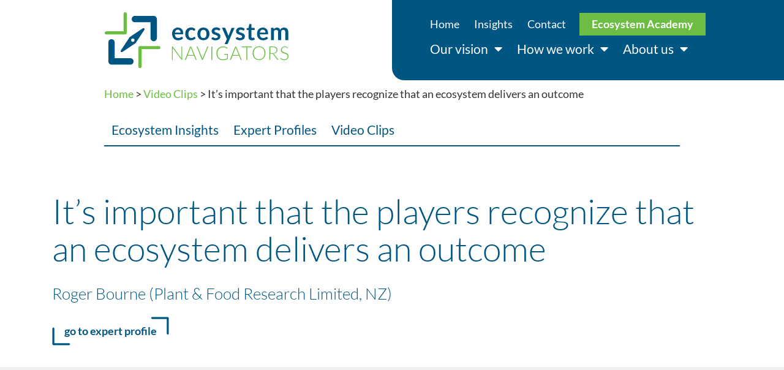

--- FILE ---
content_type: text/html; charset=UTF-8
request_url: https://ecosystemnavigators.com/video-clips/its-important-that-the-players-recognize-that-an-ecosystem-turned-out-to-be-a-strategic-advantage/
body_size: 22105
content:
<!doctype html>
<html lang="en-US">
<head>
	<meta charset="UTF-8">
	<meta name="viewport" content="width=device-width, initial-scale=1">
	<link rel="profile" href="https://gmpg.org/xfn/11">
	<meta name='robots' content='index, follow, max-image-preview:large, max-snippet:-1, max-video-preview:-1' />
	<style>img:is([sizes="auto" i], [sizes^="auto," i]) { contain-intrinsic-size: 3000px 1500px }</style>
	
	<!-- This site is optimized with the Yoast SEO plugin v26.0 - https://yoast.com/wordpress/plugins/seo/ -->
	<title>It&#039;s important that the players recognize that an ecosystem delivers an outcome - Ecosystem Navigators</title>
	<link rel="canonical" href="https://ecosystemnavigators.com/video-clips/its-important-that-the-players-recognize-that-an-ecosystem-turned-out-to-be-a-strategic-advantage/" />
	<meta property="og:locale" content="en_US" />
	<meta property="og:type" content="article" />
	<meta property="og:title" content="It&#039;s important that the players recognize that an ecosystem delivers an outcome - Ecosystem Navigators" />
	<meta property="og:url" content="https://ecosystemnavigators.com/video-clips/its-important-that-the-players-recognize-that-an-ecosystem-turned-out-to-be-a-strategic-advantage/" />
	<meta property="og:site_name" content="Ecosystem Navigators" />
	<meta property="article:modified_time" content="2021-03-12T01:45:12+00:00" />
	<meta property="og:image" content="https://ecosystemnavigators.com/wp-content/uploads/2021/02/Roger2.png" />
	<meta property="og:image:width" content="869" />
	<meta property="og:image:height" content="861" />
	<meta property="og:image:type" content="image/png" />
	<meta name="twitter:card" content="summary_large_image" />
	<meta name="twitter:label1" content="Est. reading time" />
	<meta name="twitter:data1" content="1 minute" />
	<script type="application/ld+json" class="yoast-schema-graph">{"@context":"https://schema.org","@graph":[{"@type":"WebPage","@id":"https://ecosystemnavigators.com/video-clips/its-important-that-the-players-recognize-that-an-ecosystem-turned-out-to-be-a-strategic-advantage/","url":"https://ecosystemnavigators.com/video-clips/its-important-that-the-players-recognize-that-an-ecosystem-turned-out-to-be-a-strategic-advantage/","name":"It's important that the players recognize that an ecosystem delivers an outcome - Ecosystem Navigators","isPartOf":{"@id":"https://ecosystemnavigators.com/#website"},"primaryImageOfPage":{"@id":"https://ecosystemnavigators.com/video-clips/its-important-that-the-players-recognize-that-an-ecosystem-turned-out-to-be-a-strategic-advantage/#primaryimage"},"image":{"@id":"https://ecosystemnavigators.com/video-clips/its-important-that-the-players-recognize-that-an-ecosystem-turned-out-to-be-a-strategic-advantage/#primaryimage"},"thumbnailUrl":"https://ecosystemnavigators.com/wp-content/uploads/2021/02/Roger2.png","datePublished":"2021-03-12T01:41:17+00:00","dateModified":"2021-03-12T01:45:12+00:00","breadcrumb":{"@id":"https://ecosystemnavigators.com/video-clips/its-important-that-the-players-recognize-that-an-ecosystem-turned-out-to-be-a-strategic-advantage/#breadcrumb"},"inLanguage":"en-US","potentialAction":[{"@type":"ReadAction","target":["https://ecosystemnavigators.com/video-clips/its-important-that-the-players-recognize-that-an-ecosystem-turned-out-to-be-a-strategic-advantage/"]}]},{"@type":"ImageObject","inLanguage":"en-US","@id":"https://ecosystemnavigators.com/video-clips/its-important-that-the-players-recognize-that-an-ecosystem-turned-out-to-be-a-strategic-advantage/#primaryimage","url":"https://ecosystemnavigators.com/wp-content/uploads/2021/02/Roger2.png","contentUrl":"https://ecosystemnavigators.com/wp-content/uploads/2021/02/Roger2.png","width":869,"height":861},{"@type":"BreadcrumbList","@id":"https://ecosystemnavigators.com/video-clips/its-important-that-the-players-recognize-that-an-ecosystem-turned-out-to-be-a-strategic-advantage/#breadcrumb","itemListElement":[{"@type":"ListItem","position":1,"name":"Home","item":"https://ecosystemnavigators.com/home/"},{"@type":"ListItem","position":2,"name":"Video Clips","item":"https://ecosystemnavigators.com/video-clips/"},{"@type":"ListItem","position":3,"name":"It&#8217;s important that the players recognize that an ecosystem delivers an outcome"}]},{"@type":"WebSite","@id":"https://ecosystemnavigators.com/#website","url":"https://ecosystemnavigators.com/","name":"Ecosystem Navigators","description":"Let us guide you into the future of food","potentialAction":[{"@type":"SearchAction","target":{"@type":"EntryPoint","urlTemplate":"https://ecosystemnavigators.com/?s={search_term_string}"},"query-input":{"@type":"PropertyValueSpecification","valueRequired":true,"valueName":"search_term_string"}}],"inLanguage":"en-US"}]}</script>
	<!-- / Yoast SEO plugin. -->


<link rel='dns-prefetch' href='//www.googletagmanager.com' />

<link rel="alternate" type="application/rss+xml" title="Ecosystem Navigators &raquo; Feed" href="https://ecosystemnavigators.com/feed/" />
<link rel="alternate" type="application/rss+xml" title="Ecosystem Navigators &raquo; Comments Feed" href="https://ecosystemnavigators.com/comments/feed/" />
		<!-- This site uses the Google Analytics by MonsterInsights plugin v9.8.0 - Using Analytics tracking - https://www.monsterinsights.com/ -->
							<script src="//www.googletagmanager.com/gtag/js?id=G-39MV49MMD0"  data-cfasync="false" data-wpfc-render="false" async></script>
			<script data-cfasync="false" data-wpfc-render="false">
				var mi_version = '9.8.0';
				var mi_track_user = true;
				var mi_no_track_reason = '';
								var MonsterInsightsDefaultLocations = {"page_location":"https:\/\/ecosystemnavigators.com\/video-clips\/its-important-that-the-players-recognize-that-an-ecosystem-turned-out-to-be-a-strategic-advantage\/"};
								if ( typeof MonsterInsightsPrivacyGuardFilter === 'function' ) {
					var MonsterInsightsLocations = (typeof MonsterInsightsExcludeQuery === 'object') ? MonsterInsightsPrivacyGuardFilter( MonsterInsightsExcludeQuery ) : MonsterInsightsPrivacyGuardFilter( MonsterInsightsDefaultLocations );
				} else {
					var MonsterInsightsLocations = (typeof MonsterInsightsExcludeQuery === 'object') ? MonsterInsightsExcludeQuery : MonsterInsightsDefaultLocations;
				}

								var disableStrs = [
										'ga-disable-G-39MV49MMD0',
									];

				/* Function to detect opted out users */
				function __gtagTrackerIsOptedOut() {
					for (var index = 0; index < disableStrs.length; index++) {
						if (document.cookie.indexOf(disableStrs[index] + '=true') > -1) {
							return true;
						}
					}

					return false;
				}

				/* Disable tracking if the opt-out cookie exists. */
				if (__gtagTrackerIsOptedOut()) {
					for (var index = 0; index < disableStrs.length; index++) {
						window[disableStrs[index]] = true;
					}
				}

				/* Opt-out function */
				function __gtagTrackerOptout() {
					for (var index = 0; index < disableStrs.length; index++) {
						document.cookie = disableStrs[index] + '=true; expires=Thu, 31 Dec 2099 23:59:59 UTC; path=/';
						window[disableStrs[index]] = true;
					}
				}

				if ('undefined' === typeof gaOptout) {
					function gaOptout() {
						__gtagTrackerOptout();
					}
				}
								window.dataLayer = window.dataLayer || [];

				window.MonsterInsightsDualTracker = {
					helpers: {},
					trackers: {},
				};
				if (mi_track_user) {
					function __gtagDataLayer() {
						dataLayer.push(arguments);
					}

					function __gtagTracker(type, name, parameters) {
						if (!parameters) {
							parameters = {};
						}

						if (parameters.send_to) {
							__gtagDataLayer.apply(null, arguments);
							return;
						}

						if (type === 'event') {
														parameters.send_to = monsterinsights_frontend.v4_id;
							var hookName = name;
							if (typeof parameters['event_category'] !== 'undefined') {
								hookName = parameters['event_category'] + ':' + name;
							}

							if (typeof MonsterInsightsDualTracker.trackers[hookName] !== 'undefined') {
								MonsterInsightsDualTracker.trackers[hookName](parameters);
							} else {
								__gtagDataLayer('event', name, parameters);
							}
							
						} else {
							__gtagDataLayer.apply(null, arguments);
						}
					}

					__gtagTracker('js', new Date());
					__gtagTracker('set', {
						'developer_id.dZGIzZG': true,
											});
					if ( MonsterInsightsLocations.page_location ) {
						__gtagTracker('set', MonsterInsightsLocations);
					}
										__gtagTracker('config', 'G-39MV49MMD0', {"forceSSL":"true","link_attribution":"true"} );
										window.gtag = __gtagTracker;										(function () {
						/* https://developers.google.com/analytics/devguides/collection/analyticsjs/ */
						/* ga and __gaTracker compatibility shim. */
						var noopfn = function () {
							return null;
						};
						var newtracker = function () {
							return new Tracker();
						};
						var Tracker = function () {
							return null;
						};
						var p = Tracker.prototype;
						p.get = noopfn;
						p.set = noopfn;
						p.send = function () {
							var args = Array.prototype.slice.call(arguments);
							args.unshift('send');
							__gaTracker.apply(null, args);
						};
						var __gaTracker = function () {
							var len = arguments.length;
							if (len === 0) {
								return;
							}
							var f = arguments[len - 1];
							if (typeof f !== 'object' || f === null || typeof f.hitCallback !== 'function') {
								if ('send' === arguments[0]) {
									var hitConverted, hitObject = false, action;
									if ('event' === arguments[1]) {
										if ('undefined' !== typeof arguments[3]) {
											hitObject = {
												'eventAction': arguments[3],
												'eventCategory': arguments[2],
												'eventLabel': arguments[4],
												'value': arguments[5] ? arguments[5] : 1,
											}
										}
									}
									if ('pageview' === arguments[1]) {
										if ('undefined' !== typeof arguments[2]) {
											hitObject = {
												'eventAction': 'page_view',
												'page_path': arguments[2],
											}
										}
									}
									if (typeof arguments[2] === 'object') {
										hitObject = arguments[2];
									}
									if (typeof arguments[5] === 'object') {
										Object.assign(hitObject, arguments[5]);
									}
									if ('undefined' !== typeof arguments[1].hitType) {
										hitObject = arguments[1];
										if ('pageview' === hitObject.hitType) {
											hitObject.eventAction = 'page_view';
										}
									}
									if (hitObject) {
										action = 'timing' === arguments[1].hitType ? 'timing_complete' : hitObject.eventAction;
										hitConverted = mapArgs(hitObject);
										__gtagTracker('event', action, hitConverted);
									}
								}
								return;
							}

							function mapArgs(args) {
								var arg, hit = {};
								var gaMap = {
									'eventCategory': 'event_category',
									'eventAction': 'event_action',
									'eventLabel': 'event_label',
									'eventValue': 'event_value',
									'nonInteraction': 'non_interaction',
									'timingCategory': 'event_category',
									'timingVar': 'name',
									'timingValue': 'value',
									'timingLabel': 'event_label',
									'page': 'page_path',
									'location': 'page_location',
									'title': 'page_title',
									'referrer' : 'page_referrer',
								};
								for (arg in args) {
																		if (!(!args.hasOwnProperty(arg) || !gaMap.hasOwnProperty(arg))) {
										hit[gaMap[arg]] = args[arg];
									} else {
										hit[arg] = args[arg];
									}
								}
								return hit;
							}

							try {
								f.hitCallback();
							} catch (ex) {
							}
						};
						__gaTracker.create = newtracker;
						__gaTracker.getByName = newtracker;
						__gaTracker.getAll = function () {
							return [];
						};
						__gaTracker.remove = noopfn;
						__gaTracker.loaded = true;
						window['__gaTracker'] = __gaTracker;
					})();
									} else {
										console.log("");
					(function () {
						function __gtagTracker() {
							return null;
						}

						window['__gtagTracker'] = __gtagTracker;
						window['gtag'] = __gtagTracker;
					})();
									}
			</script>
			
							<!-- / Google Analytics by MonsterInsights -->
		<style id='wp-emoji-styles-inline-css'>

	img.wp-smiley, img.emoji {
		display: inline !important;
		border: none !important;
		box-shadow: none !important;
		height: 1em !important;
		width: 1em !important;
		margin: 0 0.07em !important;
		vertical-align: -0.1em !important;
		background: none !important;
		padding: 0 !important;
	}
</style>
<link rel='stylesheet' id='wp-block-library-css' href='https://ecosystemnavigators.com/wp-includes/css/dist/block-library/style.min.css?ver=6.8.3' media='all' />
<style id='global-styles-inline-css'>
:root{--wp--preset--aspect-ratio--square: 1;--wp--preset--aspect-ratio--4-3: 4/3;--wp--preset--aspect-ratio--3-4: 3/4;--wp--preset--aspect-ratio--3-2: 3/2;--wp--preset--aspect-ratio--2-3: 2/3;--wp--preset--aspect-ratio--16-9: 16/9;--wp--preset--aspect-ratio--9-16: 9/16;--wp--preset--color--black: #000000;--wp--preset--color--cyan-bluish-gray: #abb8c3;--wp--preset--color--white: #ffffff;--wp--preset--color--pale-pink: #f78da7;--wp--preset--color--vivid-red: #cf2e2e;--wp--preset--color--luminous-vivid-orange: #ff6900;--wp--preset--color--luminous-vivid-amber: #fcb900;--wp--preset--color--light-green-cyan: #7bdcb5;--wp--preset--color--vivid-green-cyan: #00d084;--wp--preset--color--pale-cyan-blue: #8ed1fc;--wp--preset--color--vivid-cyan-blue: #0693e3;--wp--preset--color--vivid-purple: #9b51e0;--wp--preset--gradient--vivid-cyan-blue-to-vivid-purple: linear-gradient(135deg,rgba(6,147,227,1) 0%,rgb(155,81,224) 100%);--wp--preset--gradient--light-green-cyan-to-vivid-green-cyan: linear-gradient(135deg,rgb(122,220,180) 0%,rgb(0,208,130) 100%);--wp--preset--gradient--luminous-vivid-amber-to-luminous-vivid-orange: linear-gradient(135deg,rgba(252,185,0,1) 0%,rgba(255,105,0,1) 100%);--wp--preset--gradient--luminous-vivid-orange-to-vivid-red: linear-gradient(135deg,rgba(255,105,0,1) 0%,rgb(207,46,46) 100%);--wp--preset--gradient--very-light-gray-to-cyan-bluish-gray: linear-gradient(135deg,rgb(238,238,238) 0%,rgb(169,184,195) 100%);--wp--preset--gradient--cool-to-warm-spectrum: linear-gradient(135deg,rgb(74,234,220) 0%,rgb(151,120,209) 20%,rgb(207,42,186) 40%,rgb(238,44,130) 60%,rgb(251,105,98) 80%,rgb(254,248,76) 100%);--wp--preset--gradient--blush-light-purple: linear-gradient(135deg,rgb(255,206,236) 0%,rgb(152,150,240) 100%);--wp--preset--gradient--blush-bordeaux: linear-gradient(135deg,rgb(254,205,165) 0%,rgb(254,45,45) 50%,rgb(107,0,62) 100%);--wp--preset--gradient--luminous-dusk: linear-gradient(135deg,rgb(255,203,112) 0%,rgb(199,81,192) 50%,rgb(65,88,208) 100%);--wp--preset--gradient--pale-ocean: linear-gradient(135deg,rgb(255,245,203) 0%,rgb(182,227,212) 50%,rgb(51,167,181) 100%);--wp--preset--gradient--electric-grass: linear-gradient(135deg,rgb(202,248,128) 0%,rgb(113,206,126) 100%);--wp--preset--gradient--midnight: linear-gradient(135deg,rgb(2,3,129) 0%,rgb(40,116,252) 100%);--wp--preset--font-size--small: 13px;--wp--preset--font-size--medium: 20px;--wp--preset--font-size--large: 36px;--wp--preset--font-size--x-large: 42px;--wp--preset--spacing--20: 0.44rem;--wp--preset--spacing--30: 0.67rem;--wp--preset--spacing--40: 1rem;--wp--preset--spacing--50: 1.5rem;--wp--preset--spacing--60: 2.25rem;--wp--preset--spacing--70: 3.38rem;--wp--preset--spacing--80: 5.06rem;--wp--preset--shadow--natural: 6px 6px 9px rgba(0, 0, 0, 0.2);--wp--preset--shadow--deep: 12px 12px 50px rgba(0, 0, 0, 0.4);--wp--preset--shadow--sharp: 6px 6px 0px rgba(0, 0, 0, 0.2);--wp--preset--shadow--outlined: 6px 6px 0px -3px rgba(255, 255, 255, 1), 6px 6px rgba(0, 0, 0, 1);--wp--preset--shadow--crisp: 6px 6px 0px rgba(0, 0, 0, 1);}:root { --wp--style--global--content-size: 800px;--wp--style--global--wide-size: 1200px; }:where(body) { margin: 0; }.wp-site-blocks > .alignleft { float: left; margin-right: 2em; }.wp-site-blocks > .alignright { float: right; margin-left: 2em; }.wp-site-blocks > .aligncenter { justify-content: center; margin-left: auto; margin-right: auto; }:where(.wp-site-blocks) > * { margin-block-start: 24px; margin-block-end: 0; }:where(.wp-site-blocks) > :first-child { margin-block-start: 0; }:where(.wp-site-blocks) > :last-child { margin-block-end: 0; }:root { --wp--style--block-gap: 24px; }:root :where(.is-layout-flow) > :first-child{margin-block-start: 0;}:root :where(.is-layout-flow) > :last-child{margin-block-end: 0;}:root :where(.is-layout-flow) > *{margin-block-start: 24px;margin-block-end: 0;}:root :where(.is-layout-constrained) > :first-child{margin-block-start: 0;}:root :where(.is-layout-constrained) > :last-child{margin-block-end: 0;}:root :where(.is-layout-constrained) > *{margin-block-start: 24px;margin-block-end: 0;}:root :where(.is-layout-flex){gap: 24px;}:root :where(.is-layout-grid){gap: 24px;}.is-layout-flow > .alignleft{float: left;margin-inline-start: 0;margin-inline-end: 2em;}.is-layout-flow > .alignright{float: right;margin-inline-start: 2em;margin-inline-end: 0;}.is-layout-flow > .aligncenter{margin-left: auto !important;margin-right: auto !important;}.is-layout-constrained > .alignleft{float: left;margin-inline-start: 0;margin-inline-end: 2em;}.is-layout-constrained > .alignright{float: right;margin-inline-start: 2em;margin-inline-end: 0;}.is-layout-constrained > .aligncenter{margin-left: auto !important;margin-right: auto !important;}.is-layout-constrained > :where(:not(.alignleft):not(.alignright):not(.alignfull)){max-width: var(--wp--style--global--content-size);margin-left: auto !important;margin-right: auto !important;}.is-layout-constrained > .alignwide{max-width: var(--wp--style--global--wide-size);}body .is-layout-flex{display: flex;}.is-layout-flex{flex-wrap: wrap;align-items: center;}.is-layout-flex > :is(*, div){margin: 0;}body .is-layout-grid{display: grid;}.is-layout-grid > :is(*, div){margin: 0;}body{padding-top: 0px;padding-right: 0px;padding-bottom: 0px;padding-left: 0px;}a:where(:not(.wp-element-button)){text-decoration: underline;}:root :where(.wp-element-button, .wp-block-button__link){background-color: #32373c;border-width: 0;color: #fff;font-family: inherit;font-size: inherit;line-height: inherit;padding: calc(0.667em + 2px) calc(1.333em + 2px);text-decoration: none;}.has-black-color{color: var(--wp--preset--color--black) !important;}.has-cyan-bluish-gray-color{color: var(--wp--preset--color--cyan-bluish-gray) !important;}.has-white-color{color: var(--wp--preset--color--white) !important;}.has-pale-pink-color{color: var(--wp--preset--color--pale-pink) !important;}.has-vivid-red-color{color: var(--wp--preset--color--vivid-red) !important;}.has-luminous-vivid-orange-color{color: var(--wp--preset--color--luminous-vivid-orange) !important;}.has-luminous-vivid-amber-color{color: var(--wp--preset--color--luminous-vivid-amber) !important;}.has-light-green-cyan-color{color: var(--wp--preset--color--light-green-cyan) !important;}.has-vivid-green-cyan-color{color: var(--wp--preset--color--vivid-green-cyan) !important;}.has-pale-cyan-blue-color{color: var(--wp--preset--color--pale-cyan-blue) !important;}.has-vivid-cyan-blue-color{color: var(--wp--preset--color--vivid-cyan-blue) !important;}.has-vivid-purple-color{color: var(--wp--preset--color--vivid-purple) !important;}.has-black-background-color{background-color: var(--wp--preset--color--black) !important;}.has-cyan-bluish-gray-background-color{background-color: var(--wp--preset--color--cyan-bluish-gray) !important;}.has-white-background-color{background-color: var(--wp--preset--color--white) !important;}.has-pale-pink-background-color{background-color: var(--wp--preset--color--pale-pink) !important;}.has-vivid-red-background-color{background-color: var(--wp--preset--color--vivid-red) !important;}.has-luminous-vivid-orange-background-color{background-color: var(--wp--preset--color--luminous-vivid-orange) !important;}.has-luminous-vivid-amber-background-color{background-color: var(--wp--preset--color--luminous-vivid-amber) !important;}.has-light-green-cyan-background-color{background-color: var(--wp--preset--color--light-green-cyan) !important;}.has-vivid-green-cyan-background-color{background-color: var(--wp--preset--color--vivid-green-cyan) !important;}.has-pale-cyan-blue-background-color{background-color: var(--wp--preset--color--pale-cyan-blue) !important;}.has-vivid-cyan-blue-background-color{background-color: var(--wp--preset--color--vivid-cyan-blue) !important;}.has-vivid-purple-background-color{background-color: var(--wp--preset--color--vivid-purple) !important;}.has-black-border-color{border-color: var(--wp--preset--color--black) !important;}.has-cyan-bluish-gray-border-color{border-color: var(--wp--preset--color--cyan-bluish-gray) !important;}.has-white-border-color{border-color: var(--wp--preset--color--white) !important;}.has-pale-pink-border-color{border-color: var(--wp--preset--color--pale-pink) !important;}.has-vivid-red-border-color{border-color: var(--wp--preset--color--vivid-red) !important;}.has-luminous-vivid-orange-border-color{border-color: var(--wp--preset--color--luminous-vivid-orange) !important;}.has-luminous-vivid-amber-border-color{border-color: var(--wp--preset--color--luminous-vivid-amber) !important;}.has-light-green-cyan-border-color{border-color: var(--wp--preset--color--light-green-cyan) !important;}.has-vivid-green-cyan-border-color{border-color: var(--wp--preset--color--vivid-green-cyan) !important;}.has-pale-cyan-blue-border-color{border-color: var(--wp--preset--color--pale-cyan-blue) !important;}.has-vivid-cyan-blue-border-color{border-color: var(--wp--preset--color--vivid-cyan-blue) !important;}.has-vivid-purple-border-color{border-color: var(--wp--preset--color--vivid-purple) !important;}.has-vivid-cyan-blue-to-vivid-purple-gradient-background{background: var(--wp--preset--gradient--vivid-cyan-blue-to-vivid-purple) !important;}.has-light-green-cyan-to-vivid-green-cyan-gradient-background{background: var(--wp--preset--gradient--light-green-cyan-to-vivid-green-cyan) !important;}.has-luminous-vivid-amber-to-luminous-vivid-orange-gradient-background{background: var(--wp--preset--gradient--luminous-vivid-amber-to-luminous-vivid-orange) !important;}.has-luminous-vivid-orange-to-vivid-red-gradient-background{background: var(--wp--preset--gradient--luminous-vivid-orange-to-vivid-red) !important;}.has-very-light-gray-to-cyan-bluish-gray-gradient-background{background: var(--wp--preset--gradient--very-light-gray-to-cyan-bluish-gray) !important;}.has-cool-to-warm-spectrum-gradient-background{background: var(--wp--preset--gradient--cool-to-warm-spectrum) !important;}.has-blush-light-purple-gradient-background{background: var(--wp--preset--gradient--blush-light-purple) !important;}.has-blush-bordeaux-gradient-background{background: var(--wp--preset--gradient--blush-bordeaux) !important;}.has-luminous-dusk-gradient-background{background: var(--wp--preset--gradient--luminous-dusk) !important;}.has-pale-ocean-gradient-background{background: var(--wp--preset--gradient--pale-ocean) !important;}.has-electric-grass-gradient-background{background: var(--wp--preset--gradient--electric-grass) !important;}.has-midnight-gradient-background{background: var(--wp--preset--gradient--midnight) !important;}.has-small-font-size{font-size: var(--wp--preset--font-size--small) !important;}.has-medium-font-size{font-size: var(--wp--preset--font-size--medium) !important;}.has-large-font-size{font-size: var(--wp--preset--font-size--large) !important;}.has-x-large-font-size{font-size: var(--wp--preset--font-size--x-large) !important;}
:root :where(.wp-block-pullquote){font-size: 1.5em;line-height: 1.6;}
</style>
<link rel='stylesheet' id='wpml-legacy-horizontal-list-0-css' href='https://ecosystemnavigators.com/wp-content/plugins/sitepress-multilingual-cms/templates/language-switchers/legacy-list-horizontal/style.min.css?ver=1' media='all' />
<style id='wpml-legacy-horizontal-list-0-inline-css'>
.wpml-ls-statics-footer a, .wpml-ls-statics-footer .wpml-ls-sub-menu a, .wpml-ls-statics-footer .wpml-ls-sub-menu a:link, .wpml-ls-statics-footer li:not(.wpml-ls-current-language) .wpml-ls-link, .wpml-ls-statics-footer li:not(.wpml-ls-current-language) .wpml-ls-link:link {color:#444444;background-color:#ffffff;}.wpml-ls-statics-footer .wpml-ls-sub-menu a:hover,.wpml-ls-statics-footer .wpml-ls-sub-menu a:focus, .wpml-ls-statics-footer .wpml-ls-sub-menu a:link:hover, .wpml-ls-statics-footer .wpml-ls-sub-menu a:link:focus {color:#000000;background-color:#eeeeee;}.wpml-ls-statics-footer .wpml-ls-current-language > a {color:#444444;background-color:#ffffff;}.wpml-ls-statics-footer .wpml-ls-current-language:hover>a, .wpml-ls-statics-footer .wpml-ls-current-language>a:focus {color:#000000;background-color:#eeeeee;}
</style>
<link rel='stylesheet' id='search-filter-plugin-styles-css' href='https://ecosystemnavigators.com/wp-content/plugins/search-filter-pro/public/assets/css/search-filter.min.css?ver=2.5.13' media='all' />
<link data-minify="1" rel='stylesheet' id='hello-elementor-theme-style-css' href='https://ecosystemnavigators.com/wp-content/cache/min/1/wp-content/themes/hello-elementor/assets/css/theme.css?ver=1759394416' media='all' />
<link data-minify="1" rel='stylesheet' id='hello-elementor-child-style-css' href='https://ecosystemnavigators.com/wp-content/cache/min/1/wp-content/themes/hello-theme-child-master/style.css?ver=1759394416' media='all' />
<link data-minify="1" rel='stylesheet' id='hello-elementor-css' href='https://ecosystemnavigators.com/wp-content/cache/min/1/wp-content/themes/hello-elementor/assets/css/reset.css?ver=1759394416' media='all' />
<link data-minify="1" rel='stylesheet' id='hello-elementor-header-footer-css' href='https://ecosystemnavigators.com/wp-content/cache/min/1/wp-content/themes/hello-elementor/assets/css/header-footer.css?ver=1759394416' media='all' />
<link rel='stylesheet' id='elementor-frontend-css' href='https://ecosystemnavigators.com/wp-content/plugins/elementor/assets/css/frontend.min.css?ver=3.31.5' media='all' />
<link rel='stylesheet' id='widget-image-css' href='https://ecosystemnavigators.com/wp-content/plugins/elementor/assets/css/widget-image.min.css?ver=3.31.5' media='all' />
<link rel='stylesheet' id='widget-nav-menu-css' href='https://ecosystemnavigators.com/wp-content/plugins/elementor-pro/assets/css/widget-nav-menu.min.css?ver=3.31.3' media='all' />
<link rel='stylesheet' id='e-animation-pop-css' href='https://ecosystemnavigators.com/wp-content/plugins/elementor/assets/lib/animations/styles/e-animation-pop.min.css?ver=3.31.5' media='all' />
<link rel='stylesheet' id='widget-icon-box-css' href='https://ecosystemnavigators.com/wp-content/plugins/elementor/assets/css/widget-icon-box.min.css?ver=3.31.5' media='all' />
<link rel='stylesheet' id='e-sticky-css' href='https://ecosystemnavigators.com/wp-content/plugins/elementor-pro/assets/css/modules/sticky.min.css?ver=3.31.3' media='all' />
<link rel='stylesheet' id='e-animation-fadeInDown-css' href='https://ecosystemnavigators.com/wp-content/plugins/elementor/assets/lib/animations/styles/fadeInDown.min.css?ver=3.31.5' media='all' />
<link rel='stylesheet' id='widget-breadcrumbs-css' href='https://ecosystemnavigators.com/wp-content/plugins/elementor-pro/assets/css/widget-breadcrumbs.min.css?ver=3.31.3' media='all' />
<link rel='stylesheet' id='widget-heading-css' href='https://ecosystemnavigators.com/wp-content/plugins/elementor/assets/css/widget-heading.min.css?ver=3.31.5' media='all' />
<link rel='stylesheet' id='widget-posts-css' href='https://ecosystemnavigators.com/wp-content/plugins/elementor-pro/assets/css/widget-posts.min.css?ver=3.31.3' media='all' />
<link rel='stylesheet' id='e-animation-fadeInRight-css' href='https://ecosystemnavigators.com/wp-content/plugins/elementor/assets/lib/animations/styles/fadeInRight.min.css?ver=3.31.5' media='all' />
<link rel='stylesheet' id='e-popup-css' href='https://ecosystemnavigators.com/wp-content/plugins/elementor-pro/assets/css/conditionals/popup.min.css?ver=3.31.3' media='all' />
<link data-minify="1" rel='stylesheet' id='elementor-icons-css' href='https://ecosystemnavigators.com/wp-content/cache/min/1/wp-content/plugins/elementor/assets/lib/eicons/css/elementor-icons.min.css?ver=1759394417' media='all' />
<link rel='stylesheet' id='elementor-post-8-css' href='https://ecosystemnavigators.com/wp-content/uploads/elementor/css/post-8.css?ver=1759394355' media='all' />
<link rel='stylesheet' id='elementor-post-7-css' href='https://ecosystemnavigators.com/wp-content/uploads/elementor/css/post-7.css?ver=1759394355' media='all' />
<link rel='stylesheet' id='elementor-post-46-css' href='https://ecosystemnavigators.com/wp-content/uploads/elementor/css/post-46.css?ver=1759870121' media='all' />
<link rel='stylesheet' id='elementor-post-804-css' href='https://ecosystemnavigators.com/wp-content/uploads/elementor/css/post-804.css?ver=1759394399' media='all' />
<link rel='stylesheet' id='elementor-post-772-css' href='https://ecosystemnavigators.com/wp-content/uploads/elementor/css/post-772.css?ver=1759394356' media='all' />
<link rel='stylesheet' id='elementor-post-106-css' href='https://ecosystemnavigators.com/wp-content/uploads/elementor/css/post-106.css?ver=1759394356' media='all' />
<link data-minify="1" rel='stylesheet' id='heateor_sss_frontend_css-css' href='https://ecosystemnavigators.com/wp-content/cache/min/1/wp-content/plugins/sassy-social-share/public/css/sassy-social-share-public.css?ver=1759394417' media='all' />
<style id='heateor_sss_frontend_css-inline-css'>
.heateor_sss_button_instagram span.heateor_sss_svg,a.heateor_sss_instagram span.heateor_sss_svg{background:radial-gradient(circle at 30% 107%,#fdf497 0,#fdf497 5%,#fd5949 45%,#d6249f 60%,#285aeb 90%)}.heateor_sss_horizontal_sharing .heateor_sss_svg,.heateor_sss_standard_follow_icons_container .heateor_sss_svg{color:#fff;border-width:0px;border-style:solid;border-color:transparent}.heateor_sss_horizontal_sharing .heateorSssTCBackground{color:#666}.heateor_sss_horizontal_sharing span.heateor_sss_svg:hover,.heateor_sss_standard_follow_icons_container span.heateor_sss_svg:hover{border-color:transparent;}.heateor_sss_vertical_sharing span.heateor_sss_svg,.heateor_sss_floating_follow_icons_container span.heateor_sss_svg{color:#fff;border-width:0px;border-style:solid;border-color:transparent;}.heateor_sss_vertical_sharing .heateorSssTCBackground{color:#666;}.heateor_sss_vertical_sharing span.heateor_sss_svg:hover,.heateor_sss_floating_follow_icons_container span.heateor_sss_svg:hover{border-color:transparent;}@media screen and (max-width:783px) {.heateor_sss_vertical_sharing{display:none!important}}
</style>
<link rel='stylesheet' id='__EPYT__style-css' href='https://ecosystemnavigators.com/wp-content/plugins/youtube-embed-plus/styles/ytprefs.min.css?ver=14.2.3' media='all' />
<style id='__EPYT__style-inline-css'>

                .epyt-gallery-thumb {
                        width: 33.333%;
                }
                
</style>
<link data-minify="1" rel='stylesheet' id='ecs-styles-css' href='https://ecosystemnavigators.com/wp-content/cache/min/1/wp-content/plugins/ele-custom-skin/assets/css/ecs-style.css?ver=1759394417' media='all' />
<link rel='stylesheet' id='elementor-post-672-css' href='https://ecosystemnavigators.com/wp-content/uploads/elementor/css/post-672.css?ver=1611325810' media='all' />
<link data-minify="1" rel='stylesheet' id='elementor-gf-local-lato-css' href='https://ecosystemnavigators.com/wp-content/cache/min/1/wp-content/uploads/elementor/google-fonts/css/lato.css?ver=1759394417' media='all' />
<link data-minify="1" rel='stylesheet' id='elementor-gf-local-roboto-css' href='https://ecosystemnavigators.com/wp-content/cache/min/1/wp-content/uploads/elementor/google-fonts/css/roboto.css?ver=1759394417' media='all' />
<link data-minify="1" rel='stylesheet' id='elementor-gf-local-montserrat-css' href='https://ecosystemnavigators.com/wp-content/cache/min/1/wp-content/uploads/elementor/google-fonts/css/montserrat.css?ver=1759394417' media='all' />
<link rel='stylesheet' id='elementor-icons-shared-0-css' href='https://ecosystemnavigators.com/wp-content/plugins/elementor/assets/lib/font-awesome/css/fontawesome.min.css?ver=5.15.3' media='all' />
<link data-minify="1" rel='stylesheet' id='elementor-icons-fa-solid-css' href='https://ecosystemnavigators.com/wp-content/cache/min/1/wp-content/plugins/elementor/assets/lib/font-awesome/css/solid.min.css?ver=1759394417' media='all' />
<script id="wpml-cookie-js-extra">
var wpml_cookies = {"wp-wpml_current_language":{"value":"en","expires":1,"path":"\/"}};
var wpml_cookies = {"wp-wpml_current_language":{"value":"en","expires":1,"path":"\/"}};
</script>
<script src="https://ecosystemnavigators.com/wp-content/plugins/sitepress-multilingual-cms/res/js/cookies/language-cookie.js?ver=482900" id="wpml-cookie-js" defer data-wp-strategy="defer"></script>
<script src="https://ecosystemnavigators.com/wp-content/plugins/google-analytics-for-wordpress/assets/js/frontend-gtag.min.js?ver=9.8.0" id="monsterinsights-frontend-script-js" async data-wp-strategy="async"></script>
<script data-cfasync="false" data-wpfc-render="false" id='monsterinsights-frontend-script-js-extra'>var monsterinsights_frontend = {"js_events_tracking":"true","download_extensions":"doc,pdf,ppt,zip,xls,docx,pptx,xlsx","inbound_paths":"[{\"path\":\"\\\/go\\\/\",\"label\":\"affiliate\"},{\"path\":\"\\\/recommend\\\/\",\"label\":\"affiliate\"}]","home_url":"https:\/\/ecosystemnavigators.com","hash_tracking":"false","v4_id":"G-39MV49MMD0"};</script>
<script src="https://ecosystemnavigators.com/wp-includes/js/jquery/jquery.min.js?ver=3.7.1" id="jquery-core-js"></script>
<script src="https://ecosystemnavigators.com/wp-includes/js/jquery/jquery-migrate.min.js?ver=3.4.1" id="jquery-migrate-js"></script>
<script id="search-filter-plugin-build-js-extra">
var SF_LDATA = {"ajax_url":"https:\/\/ecosystemnavigators.com\/wp-admin\/admin-ajax.php","home_url":"https:\/\/ecosystemnavigators.com\/","extensions":[]};
</script>
<script src="https://ecosystemnavigators.com/wp-content/plugins/search-filter-pro/public/assets/js/search-filter-build.min.js?ver=2.5.13" id="search-filter-plugin-build-js"></script>
<script src="https://ecosystemnavigators.com/wp-content/plugins/search-filter-pro/public/assets/js/chosen.jquery.min.js?ver=2.5.13" id="search-filter-plugin-chosen-js"></script>

<!-- Google tag (gtag.js) snippet added by Site Kit -->
<!-- Google Analytics snippet added by Site Kit -->
<script src="https://www.googletagmanager.com/gtag/js?id=GT-NCLVGHW9" id="google_gtagjs-js" async></script>
<script id="google_gtagjs-js-after">
window.dataLayer = window.dataLayer || [];function gtag(){dataLayer.push(arguments);}
gtag("set","linker",{"domains":["ecosystemnavigators.com"]});
gtag("js", new Date());
gtag("set", "developer_id.dZTNiMT", true);
gtag("config", "GT-NCLVGHW9");
 window._googlesitekit = window._googlesitekit || {}; window._googlesitekit.throttledEvents = []; window._googlesitekit.gtagEvent = (name, data) => { var key = JSON.stringify( { name, data } ); if ( !! window._googlesitekit.throttledEvents[ key ] ) { return; } window._googlesitekit.throttledEvents[ key ] = true; setTimeout( () => { delete window._googlesitekit.throttledEvents[ key ]; }, 5 ); gtag( "event", name, { ...data, event_source: "site-kit" } ); };
</script>
<script id="ecs_ajax_load-js-extra">
var ecs_ajax_params = {"ajaxurl":"https:\/\/ecosystemnavigators.com\/wp-admin\/admin-ajax.php","posts":"{\"page\":0,\"post_type\":\"video-clips\",\"error\":\"\",\"m\":\"\",\"p\":2397,\"post_parent\":\"\",\"subpost\":\"\",\"subpost_id\":\"\",\"attachment\":\"\",\"attachment_id\":0,\"pagename\":\"\",\"page_id\":\"\",\"second\":\"\",\"minute\":\"\",\"hour\":\"\",\"day\":0,\"monthnum\":0,\"year\":0,\"w\":0,\"category_name\":\"\",\"tag\":\"\",\"cat\":\"\",\"tag_id\":\"\",\"author\":\"\",\"author_name\":\"\",\"feed\":\"\",\"tb\":\"\",\"paged\":0,\"meta_key\":\"\",\"meta_value\":\"\",\"preview\":\"\",\"s\":\"\",\"sentence\":\"\",\"title\":\"\",\"fields\":\"all\",\"menu_order\":\"\",\"embed\":\"\",\"category__in\":[],\"category__not_in\":[],\"category__and\":[],\"post__in\":[],\"post__not_in\":[],\"post_name__in\":[],\"tag__in\":[],\"tag__not_in\":[],\"tag__and\":[],\"tag_slug__in\":[],\"tag_slug__and\":[],\"post_parent__in\":[],\"post_parent__not_in\":[],\"author__in\":[],\"author__not_in\":[],\"search_columns\":[],\"name\":\"its-important-that-the-players-recognize-that-an-ecosystem-turned-out-to-be-a-strategic-advantage\",\"ignore_sticky_posts\":false,\"suppress_filters\":false,\"cache_results\":true,\"update_post_term_cache\":true,\"update_menu_item_cache\":false,\"lazy_load_term_meta\":true,\"update_post_meta_cache\":true,\"posts_per_page\":21,\"nopaging\":false,\"comments_per_page\":\"50\",\"no_found_rows\":false,\"order\":\"DESC\",\"video-clips\":\"its-important-that-the-players-recognize-that-an-ecosystem-turned-out-to-be-a-strategic-advantage\"}"};
</script>
<script src="https://ecosystemnavigators.com/wp-content/plugins/ele-custom-skin/assets/js/ecs_ajax_pagination.js?ver=3.1.9" id="ecs_ajax_load-js"></script>
<script id="__ytprefs__-js-extra">
var _EPYT_ = {"ajaxurl":"https:\/\/ecosystemnavigators.com\/wp-admin\/admin-ajax.php","security":"ca15fad79b","gallery_scrolloffset":"20","eppathtoscripts":"https:\/\/ecosystemnavigators.com\/wp-content\/plugins\/youtube-embed-plus\/scripts\/","eppath":"https:\/\/ecosystemnavigators.com\/wp-content\/plugins\/youtube-embed-plus\/","epresponsiveselector":"[\"iframe.__youtube_prefs_widget__\"]","epdovol":"1","version":"14.2.3","evselector":"iframe.__youtube_prefs__[src], iframe[src*=\"youtube.com\/embed\/\"], iframe[src*=\"youtube-nocookie.com\/embed\/\"]","ajax_compat":"","maxres_facade":"eager","ytapi_load":"light","pause_others":"","stopMobileBuffer":"1","facade_mode":"","not_live_on_channel":""};
</script>
<script src="https://ecosystemnavigators.com/wp-content/plugins/youtube-embed-plus/scripts/ytprefs.min.js?ver=14.2.3" id="__ytprefs__-js"></script>
<script src="https://ecosystemnavigators.com/wp-content/plugins/ele-custom-skin/assets/js/ecs.js?ver=3.1.9" id="ecs-script-js"></script>
<link rel="https://api.w.org/" href="https://ecosystemnavigators.com/wp-json/" /><link rel="alternate" title="JSON" type="application/json" href="https://ecosystemnavigators.com/wp-json/wp/v2/video-clips/2397" /><link rel="EditURI" type="application/rsd+xml" title="RSD" href="https://ecosystemnavigators.com/xmlrpc.php?rsd" />
<meta name="generator" content="WordPress 6.8.3" />
<link rel='shortlink' href='https://ecosystemnavigators.com/?p=2397' />
<link rel="alternate" title="oEmbed (JSON)" type="application/json+oembed" href="https://ecosystemnavigators.com/wp-json/oembed/1.0/embed?url=https%3A%2F%2Fecosystemnavigators.com%2Fvideo-clips%2Fits-important-that-the-players-recognize-that-an-ecosystem-turned-out-to-be-a-strategic-advantage%2F" />
<link rel="alternate" title="oEmbed (XML)" type="text/xml+oembed" href="https://ecosystemnavigators.com/wp-json/oembed/1.0/embed?url=https%3A%2F%2Fecosystemnavigators.com%2Fvideo-clips%2Fits-important-that-the-players-recognize-that-an-ecosystem-turned-out-to-be-a-strategic-advantage%2F&#038;format=xml" />
<meta name="generator" content="WPML ver:4.8.2 stt:37,1;" />
<meta name="generator" content="Site Kit by Google 1.162.1" /><meta name="google-site-verification" content="7dbwpXfH9rtpIkonB_pCbM05_NP2-cYbmC1xJknSxmk"><meta name="generator" content="Elementor 3.31.5; features: additional_custom_breakpoints, e_element_cache; settings: css_print_method-external, google_font-enabled, font_display-auto">
			<style>
				.e-con.e-parent:nth-of-type(n+4):not(.e-lazyloaded):not(.e-no-lazyload),
				.e-con.e-parent:nth-of-type(n+4):not(.e-lazyloaded):not(.e-no-lazyload) * {
					background-image: none !important;
				}
				@media screen and (max-height: 1024px) {
					.e-con.e-parent:nth-of-type(n+3):not(.e-lazyloaded):not(.e-no-lazyload),
					.e-con.e-parent:nth-of-type(n+3):not(.e-lazyloaded):not(.e-no-lazyload) * {
						background-image: none !important;
					}
				}
				@media screen and (max-height: 640px) {
					.e-con.e-parent:nth-of-type(n+2):not(.e-lazyloaded):not(.e-no-lazyload),
					.e-con.e-parent:nth-of-type(n+2):not(.e-lazyloaded):not(.e-no-lazyload) * {
						background-image: none !important;
					}
				}
			</style>
			<link rel="icon" href="https://ecosystemnavigators.com/wp-content/uploads/2020/06/cropped-favicon2-32x32.png" sizes="32x32" />
<link rel="icon" href="https://ecosystemnavigators.com/wp-content/uploads/2020/06/cropped-favicon2-192x192.png" sizes="192x192" />
<link rel="apple-touch-icon" href="https://ecosystemnavigators.com/wp-content/uploads/2020/06/cropped-favicon2-180x180.png" />
<meta name="msapplication-TileImage" content="https://ecosystemnavigators.com/wp-content/uploads/2020/06/cropped-favicon2-270x270.png" />
<noscript><style id="rocket-lazyload-nojs-css">.rll-youtube-player, [data-lazy-src]{display:none !important;}</style></noscript><meta name="generator" content="WP Rocket 3.19.4" data-wpr-features="wpr_lazyload_images wpr_minify_css wpr_desktop" /></head>
<body class="wp-singular video-clips-template-default single single-video-clips postid-2397 wp-embed-responsive wp-theme-hello-elementor wp-child-theme-hello-theme-child-master hello-elementor-default elementor-default elementor-kit-8 elementor-page-804">


<a class="skip-link screen-reader-text" href="#content">Skip to content</a>

		<header data-rocket-location-hash="e3e6791c2eb682775606f30bd3bee18c" data-elementor-type="header" data-elementor-id="7" class="elementor elementor-7 elementor-location-header" data-elementor-post-type="elementor_library">
					<section class="elementor-section elementor-top-section elementor-element elementor-element-e37f98b elementor-section-stretched elementor-section-full_width animated-fast elementor-section-height-default elementor-section-height-default elementor-invisible" data-id="e37f98b" data-element_type="section" id="header" data-settings="{&quot;stretch_section&quot;:&quot;section-stretched&quot;,&quot;background_background&quot;:&quot;classic&quot;,&quot;sticky&quot;:&quot;top&quot;,&quot;sticky_effects_offset&quot;:5,&quot;animation&quot;:&quot;fadeInDown&quot;,&quot;sticky_on&quot;:[&quot;desktop&quot;,&quot;tablet&quot;,&quot;mobile&quot;],&quot;sticky_offset&quot;:0,&quot;sticky_anchor_link_offset&quot;:0}">
						<div data-rocket-location-hash="82f6c6a00e9a86a2eaa3cc6e8d136714" class="elementor-container elementor-column-gap-default">
					<div class="elementor-column elementor-col-50 elementor-top-column elementor-element elementor-element-95688dd" data-id="95688dd" data-element_type="column">
			<div class="elementor-widget-wrap elementor-element-populated">
						<section class="elementor-section elementor-inner-section elementor-element elementor-element-47590b7 elementor-reverse-tablet elementor-reverse-mobile elementor-section-boxed elementor-section-height-default elementor-section-height-default" data-id="47590b7" data-element_type="section">
						<div data-rocket-location-hash="eac155a3892479f449c75ed842fd7612" class="elementor-container elementor-column-gap-default">
					<div class="elementor-column elementor-col-33 elementor-inner-column elementor-element elementor-element-4b37a08 elementor-hidden-mobile" data-id="4b37a08" data-element_type="column">
			<div class="elementor-widget-wrap">
							</div>
		</div>
				<div class="elementor-column elementor-col-66 elementor-inner-column elementor-element elementor-element-ca53ec8" data-id="ca53ec8" data-element_type="column">
			<div class="elementor-widget-wrap elementor-element-populated">
						<div class="elementor-element elementor-element-c3658ba elementor-widget__width-auto elementor-absolute elementor-widget elementor-widget-wpml-language-switcher" data-id="c3658ba" data-element_type="widget" data-settings="{&quot;_position&quot;:&quot;absolute&quot;}" data-widget_type="wpml-language-switcher.default">
				<div class="elementor-widget-container">
					<div class="wpml-elementor-ls"></div>				</div>
				</div>
				<div class="elementor-element elementor-element-d06525b svg elementor-widget elementor-widget-image" data-id="d06525b" data-element_type="widget" id="headerLogo" data-widget_type="image.default">
				<div class="elementor-widget-container">
																<a href="https://ecosystemnavigators.com/">
							<img src="data:image/svg+xml,%3Csvg%20xmlns='http://www.w3.org/2000/svg'%20viewBox='0%200%200%200'%3E%3C/svg%3E" class="attachment-full size-full wp-image-9" alt="" data-lazy-src="https://ecosystemnavigators.com/wp-content/uploads/2020/06/logo-ecosystem-navigators.svg" /><noscript><img src="https://ecosystemnavigators.com/wp-content/uploads/2020/06/logo-ecosystem-navigators.svg" class="attachment-full size-full wp-image-9" alt="" /></noscript>								</a>
															</div>
				</div>
					</div>
		</div>
					</div>
		</section>
					</div>
		</div>
				<div class="elementor-column elementor-col-50 elementor-top-column elementor-element elementor-element-4657adb" data-id="4657adb" data-element_type="column" data-settings="{&quot;background_background&quot;:&quot;classic&quot;}">
			<div class="elementor-widget-wrap elementor-element-populated">
						<div class="elementor-element elementor-element-054412d elementor-hidden-tablet elementor-hidden-phone elementor-widget__width-auto elementor-nav-menu--dropdown-tablet elementor-nav-menu__text-align-aside elementor-nav-menu--toggle elementor-nav-menu--burger elementor-widget elementor-widget-nav-menu" data-id="054412d" data-element_type="widget" data-settings="{&quot;layout&quot;:&quot;horizontal&quot;,&quot;submenu_icon&quot;:{&quot;value&quot;:&quot;&lt;i class=\&quot;fas fa-caret-down\&quot;&gt;&lt;\/i&gt;&quot;,&quot;library&quot;:&quot;fa-solid&quot;},&quot;toggle&quot;:&quot;burger&quot;}" data-widget_type="nav-menu.default">
				<div class="elementor-widget-container">
								<nav aria-label="Menu" class="elementor-nav-menu--main elementor-nav-menu__container elementor-nav-menu--layout-horizontal e--pointer-background e--animation-fade">
				<ul id="menu-1-054412d" class="elementor-nav-menu"><li class="menu-item menu-item-type-post_type menu-item-object-page menu-item-home menu-item-1379"><a href="https://ecosystemnavigators.com/" class="elementor-item">Home</a></li>
<li class="menu-item menu-item-type-taxonomy menu-item-object-category menu-item-201"><a href="https://ecosystemnavigators.com/category/blog/" class="elementor-item">Insights</a></li>
<li class="menu-item menu-item-type-post_type menu-item-object-page menu-item-199"><a href="https://ecosystemnavigators.com/contact/" class="elementor-item">Contact</a></li>
</ul>			</nav>
					<div class="elementor-menu-toggle" role="button" tabindex="0" aria-label="Menu Toggle" aria-expanded="false">
			<i aria-hidden="true" role="presentation" class="elementor-menu-toggle__icon--open eicon-menu-bar"></i><i aria-hidden="true" role="presentation" class="elementor-menu-toggle__icon--close eicon-close"></i>		</div>
					<nav class="elementor-nav-menu--dropdown elementor-nav-menu__container" aria-hidden="true">
				<ul id="menu-2-054412d" class="elementor-nav-menu"><li class="menu-item menu-item-type-post_type menu-item-object-page menu-item-home menu-item-1379"><a href="https://ecosystemnavigators.com/" class="elementor-item" tabindex="-1">Home</a></li>
<li class="menu-item menu-item-type-taxonomy menu-item-object-category menu-item-201"><a href="https://ecosystemnavigators.com/category/blog/" class="elementor-item" tabindex="-1">Insights</a></li>
<li class="menu-item menu-item-type-post_type menu-item-object-page menu-item-199"><a href="https://ecosystemnavigators.com/contact/" class="elementor-item" tabindex="-1">Contact</a></li>
</ul>			</nav>
						</div>
				</div>
				<div class="elementor-element elementor-element-5b19516 buttonSmartbook elementor-widget__width-auto elementor-hidden-phone elementor-widget elementor-widget-button" data-id="5b19516" data-element_type="widget" data-widget_type="button.default">
				<div class="elementor-widget-container">
									<div class="elementor-button-wrapper">
					<a class="elementor-button elementor-button-link elementor-size-sm" href="https://ecosystemnavigators.com/nl/academy/">
						<span class="elementor-button-content-wrapper">
									<span class="elementor-button-text">Ecosystem Academy</span>
					</span>
					</a>
				</div>
								</div>
				</div>
				<div class="elementor-element elementor-element-68d2521 elementor-hidden-tablet elementor-hidden-phone elementor-nav-menu--dropdown-tablet elementor-nav-menu__text-align-aside elementor-nav-menu--toggle elementor-nav-menu--burger elementor-widget elementor-widget-nav-menu" data-id="68d2521" data-element_type="widget" data-settings="{&quot;layout&quot;:&quot;horizontal&quot;,&quot;submenu_icon&quot;:{&quot;value&quot;:&quot;&lt;i class=\&quot;fas fa-caret-down\&quot;&gt;&lt;\/i&gt;&quot;,&quot;library&quot;:&quot;fa-solid&quot;},&quot;toggle&quot;:&quot;burger&quot;}" data-widget_type="nav-menu.default">
				<div class="elementor-widget-container">
								<nav aria-label="Menu" class="elementor-nav-menu--main elementor-nav-menu__container elementor-nav-menu--layout-horizontal e--pointer-background e--animation-fade">
				<ul id="menu-1-68d2521" class="elementor-nav-menu"><li class="menu-item menu-item-type-post_type menu-item-object-page menu-item-has-children menu-item-2101"><a href="https://ecosystemnavigators.com/vision/" class="elementor-item">Our vision</a>
<ul class="sub-menu elementor-nav-menu--dropdown">
	<li class="menu-item menu-item-type-custom menu-item-object-custom menu-item-207"><a href="https://ecosystemnavigators.com/vision/#vision" class="elementor-sub-item elementor-item-anchor">Our vision</a></li>
	<li class="menu-item menu-item-type-custom menu-item-object-custom menu-item-208"><a href="https://ecosystemnavigators.com/vision/#beliefs" class="elementor-sub-item elementor-item-anchor">Our beliefs</a></li>
</ul>
</li>
<li class="menu-item menu-item-type-post_type menu-item-object-page menu-item-has-children menu-item-194"><a href="https://ecosystemnavigators.com/how-we-work/" class="elementor-item">How we work</a>
<ul class="sub-menu elementor-nav-menu--dropdown">
	<li class="menu-item menu-item-type-custom menu-item-object-custom menu-item-3520"><a href="http://www.ecosystemnavigators.com/how-we-work/#roles" class="elementor-sub-item elementor-item-anchor">Our role</a></li>
	<li class="menu-item menu-item-type-custom menu-item-object-custom menu-item-3521"><a href="https://ecosystemnavigators.com/how-we-work/#clients" class="elementor-sub-item elementor-item-anchor">Who we work with</a></li>
	<li class="menu-item menu-item-type-custom menu-item-object-custom menu-item-3522"><a href="https://ecosystemnavigators.com/how-we-work/#chooseus" class="elementor-sub-item elementor-item-anchor">Why choose us</a></li>
</ul>
</li>
<li class="menu-item menu-item-type-post_type menu-item-object-page menu-item-has-children menu-item-723"><a href="https://ecosystemnavigators.com/about-us/" class="elementor-item">About us</a>
<ul class="sub-menu elementor-nav-menu--dropdown">
	<li class="menu-item menu-item-type-custom menu-item-object-custom menu-item-725"><a href="https://ecosystemnavigators.com/about-us/#Partners" class="elementor-sub-item elementor-item-anchor">Partners</a></li>
	<li class="menu-item menu-item-type-custom menu-item-object-custom menu-item-3523"><a href="https://ecosystemnavigators.com/about-us/#portfolio" class="elementor-sub-item elementor-item-anchor">Project Portfolio</a></li>
	<li class="menu-item menu-item-type-custom menu-item-object-custom menu-item-2741"><a href="https://ecosystemnavigators.com/about-us/#GlobalPartnerNetwork" class="elementor-sub-item elementor-item-anchor">Global Partner Network</a></li>
</ul>
</li>
</ul>			</nav>
					<div class="elementor-menu-toggle" role="button" tabindex="0" aria-label="Menu Toggle" aria-expanded="false">
			<i aria-hidden="true" role="presentation" class="elementor-menu-toggle__icon--open eicon-menu-bar"></i><i aria-hidden="true" role="presentation" class="elementor-menu-toggle__icon--close eicon-close"></i>		</div>
					<nav class="elementor-nav-menu--dropdown elementor-nav-menu__container" aria-hidden="true">
				<ul id="menu-2-68d2521" class="elementor-nav-menu"><li class="menu-item menu-item-type-post_type menu-item-object-page menu-item-has-children menu-item-2101"><a href="https://ecosystemnavigators.com/vision/" class="elementor-item" tabindex="-1">Our vision</a>
<ul class="sub-menu elementor-nav-menu--dropdown">
	<li class="menu-item menu-item-type-custom menu-item-object-custom menu-item-207"><a href="https://ecosystemnavigators.com/vision/#vision" class="elementor-sub-item elementor-item-anchor" tabindex="-1">Our vision</a></li>
	<li class="menu-item menu-item-type-custom menu-item-object-custom menu-item-208"><a href="https://ecosystemnavigators.com/vision/#beliefs" class="elementor-sub-item elementor-item-anchor" tabindex="-1">Our beliefs</a></li>
</ul>
</li>
<li class="menu-item menu-item-type-post_type menu-item-object-page menu-item-has-children menu-item-194"><a href="https://ecosystemnavigators.com/how-we-work/" class="elementor-item" tabindex="-1">How we work</a>
<ul class="sub-menu elementor-nav-menu--dropdown">
	<li class="menu-item menu-item-type-custom menu-item-object-custom menu-item-3520"><a href="http://www.ecosystemnavigators.com/how-we-work/#roles" class="elementor-sub-item elementor-item-anchor" tabindex="-1">Our role</a></li>
	<li class="menu-item menu-item-type-custom menu-item-object-custom menu-item-3521"><a href="https://ecosystemnavigators.com/how-we-work/#clients" class="elementor-sub-item elementor-item-anchor" tabindex="-1">Who we work with</a></li>
	<li class="menu-item menu-item-type-custom menu-item-object-custom menu-item-3522"><a href="https://ecosystemnavigators.com/how-we-work/#chooseus" class="elementor-sub-item elementor-item-anchor" tabindex="-1">Why choose us</a></li>
</ul>
</li>
<li class="menu-item menu-item-type-post_type menu-item-object-page menu-item-has-children menu-item-723"><a href="https://ecosystemnavigators.com/about-us/" class="elementor-item" tabindex="-1">About us</a>
<ul class="sub-menu elementor-nav-menu--dropdown">
	<li class="menu-item menu-item-type-custom menu-item-object-custom menu-item-725"><a href="https://ecosystemnavigators.com/about-us/#Partners" class="elementor-sub-item elementor-item-anchor" tabindex="-1">Partners</a></li>
	<li class="menu-item menu-item-type-custom menu-item-object-custom menu-item-3523"><a href="https://ecosystemnavigators.com/about-us/#portfolio" class="elementor-sub-item elementor-item-anchor" tabindex="-1">Project Portfolio</a></li>
	<li class="menu-item menu-item-type-custom menu-item-object-custom menu-item-2741"><a href="https://ecosystemnavigators.com/about-us/#GlobalPartnerNetwork" class="elementor-sub-item elementor-item-anchor" tabindex="-1">Global Partner Network</a></li>
</ul>
</li>
</ul>			</nav>
						</div>
				</div>
				<div class="elementor-element elementor-element-c5a4511 elementor-position-left elementor-hidden-desktop elementor-widget-tablet__width-auto elementor-widget-mobile__width-inherit elementor-view-default elementor-mobile-position-top elementor-widget elementor-widget-icon-box" data-id="c5a4511" data-element_type="widget" data-widget_type="icon-box.default">
				<div class="elementor-widget-container">
							<div class="elementor-icon-box-wrapper">

						<div class="elementor-icon-box-icon">
				<a href="#elementor-action%3Aaction%3Dpopup%3Aopen%26settings%3DeyJpZCI6MTA2LCJ0b2dnbGUiOmZhbHNlfQ%3D%3D" class="elementor-icon elementor-animation-pop" tabindex="-1">
				<i aria-hidden="true" class="fas fa-bars"></i>				</a>
			</div>
			
			
		</div>
						</div>
				</div>
					</div>
		</div>
					</div>
		</section>
				</header>
				<div data-rocket-location-hash="31a382b87c9d8e53bc40f25bfc7cfc89" data-elementor-type="single-post" data-elementor-id="804" class="elementor elementor-804 elementor-location-single post-2397 video-clips type-video-clips status-publish has-post-thumbnail hentry regions-new-zealand topics-key-performance-indicators role-science expert-roger-bourne" data-elementor-post-type="elementor_library">
					<section data-rocket-location-hash="d21715db214df6e80a20e745fc576766" class="elementor-section elementor-top-section elementor-element elementor-element-949206c elementor-hidden-phone elementor-section-full_width elementor-section-height-default elementor-section-height-default" data-id="949206c" data-element_type="section">
						<div data-rocket-location-hash="b0f3bfc82182f04f4d2face77bbd034f" class="elementor-container elementor-column-gap-default">
					<div class="elementor-column elementor-col-100 elementor-top-column elementor-element elementor-element-4aa9efe" data-id="4aa9efe" data-element_type="column">
			<div class="elementor-widget-wrap elementor-element-populated">
						<div class="elementor-element elementor-element-33a4fc9 elementor-widget elementor-widget-breadcrumbs" data-id="33a4fc9" data-element_type="widget" data-widget_type="breadcrumbs.default">
				<div class="elementor-widget-container">
					<p id="breadcrumbs"><span><span><a href="https://ecosystemnavigators.com/home/">Home</a></span> &gt; <span><a href="https://ecosystemnavigators.com/video-clips/">Video Clips</a></span> &gt; <span class="breadcrumb_last" aria-current="page">It&#8217;s important that the players recognize that an ecosystem delivers an outcome</span></span></p>				</div>
				</div>
				<div class="elementor-element elementor-element-c01d906 elementor-nav-menu--dropdown-mobile elementor-nav-menu__text-align-aside elementor-nav-menu--toggle elementor-nav-menu--burger elementor-widget elementor-widget-nav-menu" data-id="c01d906" data-element_type="widget" data-settings="{&quot;layout&quot;:&quot;horizontal&quot;,&quot;submenu_icon&quot;:{&quot;value&quot;:&quot;&lt;i class=\&quot;fas fa-caret-down\&quot;&gt;&lt;\/i&gt;&quot;,&quot;library&quot;:&quot;fa-solid&quot;},&quot;toggle&quot;:&quot;burger&quot;}" data-widget_type="nav-menu.default">
				<div class="elementor-widget-container">
								<nav aria-label="Menu" class="elementor-nav-menu--main elementor-nav-menu__container elementor-nav-menu--layout-horizontal e--pointer-background e--animation-fade">
				<ul id="menu-1-c01d906" class="elementor-nav-menu"><li class="menu-item menu-item-type-post_type menu-item-object-page menu-item-720"><a href="https://ecosystemnavigators.com/insights/" class="elementor-item">Ecosystem Insights</a></li>
<li class="menu-item menu-item-type-post_type_archive menu-item-object-expert-profiles menu-item-722"><a href="https://ecosystemnavigators.com/expert-profiles/" class="elementor-item">Expert Profiles</a></li>
<li class="menu-item menu-item-type-post_type_archive menu-item-object-video-clips menu-item-721"><a href="https://ecosystemnavigators.com/video-clips/" class="elementor-item">Video Clips</a></li>
</ul>			</nav>
					<div class="elementor-menu-toggle" role="button" tabindex="0" aria-label="Menu Toggle" aria-expanded="false">
			<i aria-hidden="true" role="presentation" class="elementor-menu-toggle__icon--open eicon-menu-bar"></i><i aria-hidden="true" role="presentation" class="elementor-menu-toggle__icon--close eicon-close"></i>		</div>
					<nav class="elementor-nav-menu--dropdown elementor-nav-menu__container" aria-hidden="true">
				<ul id="menu-2-c01d906" class="elementor-nav-menu"><li class="menu-item menu-item-type-post_type menu-item-object-page menu-item-720"><a href="https://ecosystemnavigators.com/insights/" class="elementor-item" tabindex="-1">Ecosystem Insights</a></li>
<li class="menu-item menu-item-type-post_type_archive menu-item-object-expert-profiles menu-item-722"><a href="https://ecosystemnavigators.com/expert-profiles/" class="elementor-item" tabindex="-1">Expert Profiles</a></li>
<li class="menu-item menu-item-type-post_type_archive menu-item-object-video-clips menu-item-721"><a href="https://ecosystemnavigators.com/video-clips/" class="elementor-item" tabindex="-1">Video Clips</a></li>
</ul>			</nav>
						</div>
				</div>
					</div>
		</div>
					</div>
		</section>
				<section data-rocket-location-hash="480df7d5afd8e5e72a2a6adf43c567af" class="elementor-section elementor-top-section elementor-element elementor-element-fc9ec3c elementor-section-boxed elementor-section-height-default elementor-section-height-default" data-id="fc9ec3c" data-element_type="section">
						<div data-rocket-location-hash="875cea1625ecd7cae0b7a41ab747c1f9" class="elementor-container elementor-column-gap-extended">
					<div class="elementor-column elementor-col-100 elementor-top-column elementor-element elementor-element-88655f5" data-id="88655f5" data-element_type="column">
			<div class="elementor-widget-wrap elementor-element-populated">
						<div class="elementor-element elementor-element-b61f855 elementor-widget elementor-widget-theme-post-title elementor-page-title elementor-widget-heading" data-id="b61f855" data-element_type="widget" data-widget_type="theme-post-title.default">
				<div class="elementor-widget-container">
					<h1 class="elementor-heading-title elementor-size-default">It&#8217;s important that the players recognize that an ecosystem delivers an outcome</h1>				</div>
				</div>
					</div>
		</div>
					</div>
		</section>
				<section data-rocket-location-hash="665cd153b534f5559dd72d13bf5e2646" class="elementor-section elementor-top-section elementor-element elementor-element-75fae04 elementor-section-boxed elementor-section-height-default elementor-section-height-default" data-id="75fae04" data-element_type="section">
						<div data-rocket-location-hash="f6991cd20115f0f4b3287082f6c5b397" class="elementor-container elementor-column-gap-extended">
					<div class="elementor-column elementor-col-100 elementor-top-column elementor-element elementor-element-5aaec57" data-id="5aaec57" data-element_type="column">
			<div class="elementor-widget-wrap elementor-element-populated">
						<div class="elementor-element elementor-element-e105c24 elementor-widget elementor-widget-heading" data-id="e105c24" data-element_type="widget" data-widget_type="heading.default">
				<div class="elementor-widget-container">
					<h3 class="elementor-heading-title elementor-size-default">Roger Bourne (Plant &amp; Food Research Limited, NZ)</h3>				</div>
				</div>
					</div>
		</div>
					</div>
		</section>
				<section data-rocket-location-hash="8a5f3d48d405eee944ae1c06dac5b0e7" class="elementor-section elementor-top-section elementor-element elementor-element-e0ceb17 elementor-section-boxed elementor-section-height-default elementor-section-height-default" data-id="e0ceb17" data-element_type="section">
						<div data-rocket-location-hash="ec5c0f77b83b665655fe316dcf8ebb83" class="elementor-container elementor-column-gap-extended">
					<div class="elementor-column elementor-col-100 elementor-top-column elementor-element elementor-element-9bd6ed9" data-id="9bd6ed9" data-element_type="column">
			<div class="elementor-widget-wrap elementor-element-populated">
						<div class="elementor-element elementor-element-f35feb1 elementor-widget elementor-widget-button" data-id="f35feb1" data-element_type="widget" data-widget_type="button.default">
				<div class="elementor-widget-container">
									<div class="elementor-button-wrapper">
					<a class="elementor-button elementor-button-link elementor-size-sm" href="https://ecosystemnavigators.com/expert-profiles/roger-bourne/">
						<span class="elementor-button-content-wrapper">
									<span class="elementor-button-text">Go to expert profile</span>
					</span>
					</a>
				</div>
								</div>
				</div>
					</div>
		</div>
					</div>
		</section>
				<section class="elementor-section elementor-top-section elementor-element elementor-element-1e0a09f elementor-section-boxed elementor-section-height-default elementor-section-height-default" data-id="1e0a09f" data-element_type="section" data-settings="{&quot;background_background&quot;:&quot;classic&quot;}">
						<div data-rocket-location-hash="bba5fd0c2d1a4b006e4456f5cb547334" class="elementor-container elementor-column-gap-extended">
					<div class="elementor-column elementor-col-100 elementor-top-column elementor-element elementor-element-a3cdaab" data-id="a3cdaab" data-element_type="column">
			<div class="elementor-widget-wrap elementor-element-populated">
						<div class="elementor-element elementor-element-7f66318 elementor-widget elementor-widget-theme-post-content" data-id="7f66318" data-element_type="widget" data-widget_type="theme-post-content.default">
				<div class="elementor-widget-container">
					
<figure class="wp-block-embed is-type-video is-provider-youtube wp-block-embed-youtube wp-embed-aspect-16-9 wp-has-aspect-ratio"><div class="wp-block-embed__wrapper">
<iframe  id="_ytid_59335"  width="800" height="450"  data-origwidth="800" data-origheight="450"  data-relstop="1" src="https://www.youtube.com/embed/mpRWBDAyZIM?enablejsapi=1&#038;autoplay=0&#038;cc_load_policy=0&#038;cc_lang_pref=&#038;iv_load_policy=1&#038;loop=0&#038;rel=0&#038;fs=1&#038;playsinline=0&#038;autohide=2&#038;theme=dark&#038;color=red&#038;controls=1&#038;" class="__youtube_prefs__  epyt-is-override  no-lazyload" title="YouTube player"  allow="fullscreen; accelerometer; autoplay; clipboard-write; encrypted-media; gyroscope; picture-in-picture" allowfullscreen data-no-lazy="1" data-skipgform_ajax_framebjll=""></iframe>
</div></figure>
				</div>
				</div>
					</div>
		</div>
					</div>
		</section>
				<section data-rocket-location-hash="aba5572da7f77a860ab0e7714dd4fae9" class="elementor-section elementor-top-section elementor-element elementor-element-3b8c4b7 elementor-section-boxed elementor-section-height-default elementor-section-height-default" data-id="3b8c4b7" data-element_type="section">
						<div data-rocket-location-hash="e5e062e56c6364e2b86e3ff72180269d" class="elementor-container elementor-column-gap-extended">
					<div class="elementor-column elementor-col-100 elementor-top-column elementor-element elementor-element-16eb968" data-id="16eb968" data-element_type="column">
			<div class="elementor-widget-wrap elementor-element-populated">
						<div class="elementor-element elementor-element-ef672d9 elementor-widget elementor-widget-heading" data-id="ef672d9" data-element_type="widget" data-widget_type="heading.default">
				<div class="elementor-widget-container">
					<h2 class="elementor-heading-title elementor-size-default">Related videos</h2>				</div>
				</div>
				<div class="elementor-element elementor-element-90d1cf2 elementor-posts--thumbnail-top elementor-grid-3 elementor-grid-tablet-2 elementor-grid-mobile-1 elementor-widget elementor-widget-posts" data-id="90d1cf2" data-element_type="widget" data-settings="{&quot;custom_columns&quot;:&quot;3&quot;,&quot;custom_columns_tablet&quot;:&quot;2&quot;,&quot;custom_columns_mobile&quot;:&quot;1&quot;,&quot;custom_row_gap&quot;:{&quot;unit&quot;:&quot;px&quot;,&quot;size&quot;:35,&quot;sizes&quot;:[]},&quot;custom_row_gap_tablet&quot;:{&quot;unit&quot;:&quot;px&quot;,&quot;size&quot;:&quot;&quot;,&quot;sizes&quot;:[]},&quot;custom_row_gap_mobile&quot;:{&quot;unit&quot;:&quot;px&quot;,&quot;size&quot;:&quot;&quot;,&quot;sizes&quot;:[]}}" data-widget_type="posts.custom">
				<div class="elementor-widget-container">
					      <div class="ecs-posts elementor-posts-container elementor-posts   elementor-grid elementor-posts--skin-custom" data-settings="{&quot;current_page&quot;:1,&quot;max_num_pages&quot;:1,&quot;load_method&quot;:&quot;&quot;,&quot;widget_id&quot;:&quot;90d1cf2&quot;,&quot;post_id&quot;:2397,&quot;theme_id&quot;:804,&quot;change_url&quot;:false,&quot;reinit_js&quot;:false}">
      		<article id="post-2364" class="elementor-post elementor-grid-item ecs-post-loop post-2364 video-clips type-video-clips status-publish has-post-thumbnail hentry regions-brazil topics-what-is-succes topics-key-performance-indicators role-catalysts expert-adam-lyle">
				<div data-elementor-type="loop" data-elementor-id="672" class="elementor elementor-672 elementor-location-single post-2364 video-clips type-video-clips status-publish has-post-thumbnail hentry regions-brazil topics-what-is-succes topics-key-performance-indicators role-catalysts expert-adam-lyle" data-elementor-post-type="elementor_library">
					<section class="elementor-section elementor-top-section elementor-element elementor-element-42a4b0e elementor-section-boxed elementor-section-height-default elementor-section-height-default" data-id="42a4b0e" data-element_type="section">
						<div data-rocket-location-hash="f6f63942f316d6240174e5cabc2cd882" class="elementor-container elementor-column-gap-default">
					<div class="elementor-column elementor-col-100 elementor-top-column elementor-element elementor-element-531bac1" data-id="531bac1" data-element_type="column">
			<div class="elementor-widget-wrap elementor-element-populated">
						<div class="elementor-element elementor-element-a84ff87 elementor-cta--skin-classic elementor-animated-content elementor-bg-transform elementor-bg-transform-zoom-in elementor-widget elementor-widget-call-to-action" data-id="a84ff87" data-element_type="widget" data-widget_type="call-to-action.default">
				<div class="elementor-widget-container">
							<a class="elementor-cta" href="https://ecosystemnavigators.com/video-clips/our-north-star-relates-to-measuring-the-impact-on-the-sdgs/">
					<div class="elementor-cta__bg-wrapper">
				<div data-bg="https://ecosystemnavigators.com/wp-content/uploads/2021/02/Adam2-1024x744.png" class="elementor-cta__bg elementor-bg rocket-lazyload" style="" role="img" aria-label="Adam2"></div>
				<div class="elementor-cta__bg-overlay"></div>
			</div>
								</a>
						</div>
				</div>
				<div class="elementor-element elementor-element-f5819ca elementor-widget elementor-widget-theme-post-title elementor-page-title elementor-widget-heading" data-id="f5819ca" data-element_type="widget" data-widget_type="theme-post-title.default">
				<div class="elementor-widget-container">
					<h2 class="elementor-heading-title elementor-size-default"><a href="https://ecosystemnavigators.com/video-clips/our-north-star-relates-to-measuring-the-impact-on-the-sdgs/">Our North Star relates to measuring the impact on the SDG&#8217;s</a></h2>				</div>
				</div>
				<div class="elementor-element elementor-element-d375486 elementor-widget elementor-widget-text-editor" data-id="d375486" data-element_type="widget" data-widget_type="text-editor.default">
				<div class="elementor-widget-container">
									Adam Lyle (Padang &amp; co, SG)								</div>
				</div>
					</div>
		</div>
					</div>
		</section>
				</div>
				</article>
				<article id="post-2349" class="elementor-post elementor-grid-item ecs-post-loop post-2349 video-clips type-video-clips status-publish has-post-thumbnail hentry regions-brazil topics-what-is-succes topics-key-performance-indicators role-catalysts expert-paulo-silveira">
				<div data-elementor-type="loop" data-elementor-id="672" class="elementor elementor-672 elementor-location-single post-2349 video-clips type-video-clips status-publish has-post-thumbnail hentry regions-brazil topics-what-is-succes topics-key-performance-indicators role-catalysts expert-paulo-silveira" data-elementor-post-type="elementor_library">
					<section class="elementor-section elementor-top-section elementor-element elementor-element-42a4b0e elementor-section-boxed elementor-section-height-default elementor-section-height-default" data-id="42a4b0e" data-element_type="section">
						<div class="elementor-container elementor-column-gap-default">
					<div class="elementor-column elementor-col-100 elementor-top-column elementor-element elementor-element-531bac1" data-id="531bac1" data-element_type="column">
			<div class="elementor-widget-wrap elementor-element-populated">
						<div class="elementor-element elementor-element-a84ff87 elementor-cta--skin-classic elementor-animated-content elementor-bg-transform elementor-bg-transform-zoom-in elementor-widget elementor-widget-call-to-action" data-id="a84ff87" data-element_type="widget" data-widget_type="call-to-action.default">
				<div class="elementor-widget-container">
							<a class="elementor-cta" href="https://ecosystemnavigators.com/video-clips/innovation-is-not-a-dream-its-a-business/">
					<div class="elementor-cta__bg-wrapper">
				<div data-bg="https://ecosystemnavigators.com/wp-content/uploads/2021/02/Paulo2-1024x686.png" class="elementor-cta__bg elementor-bg rocket-lazyload" style="" role="img" aria-label="Paulo2"></div>
				<div class="elementor-cta__bg-overlay"></div>
			</div>
								</a>
						</div>
				</div>
				<div class="elementor-element elementor-element-f5819ca elementor-widget elementor-widget-theme-post-title elementor-page-title elementor-widget-heading" data-id="f5819ca" data-element_type="widget" data-widget_type="theme-post-title.default">
				<div class="elementor-widget-container">
					<h2 class="elementor-heading-title elementor-size-default"><a href="https://ecosystemnavigators.com/video-clips/innovation-is-not-a-dream-its-a-business/">Innovation is not a dream, it&#8217;s a business</a></h2>				</div>
				</div>
				<div class="elementor-element elementor-element-d375486 elementor-widget elementor-widget-text-editor" data-id="d375486" data-element_type="widget" data-widget_type="text-editor.default">
				<div class="elementor-widget-container">
									Paulo Silveira (FoodTechHub Br, BR)								</div>
				</div>
					</div>
		</div>
					</div>
		</section>
				</div>
				</article>
				<article id="post-1140" class="elementor-post elementor-grid-item ecs-post-loop post-1140 video-clips type-video-clips status-publish has-post-thumbnail hentry regions-netherlands topics-what-is-succes topics-key-performance-indicators role-catalysts expert-jeroen-wouters">
				<div data-elementor-type="loop" data-elementor-id="672" class="elementor elementor-672 elementor-location-single post-1140 video-clips type-video-clips status-publish has-post-thumbnail hentry regions-netherlands topics-what-is-succes topics-key-performance-indicators role-catalysts expert-jeroen-wouters" data-elementor-post-type="elementor_library">
					<section class="elementor-section elementor-top-section elementor-element elementor-element-42a4b0e elementor-section-boxed elementor-section-height-default elementor-section-height-default" data-id="42a4b0e" data-element_type="section">
						<div class="elementor-container elementor-column-gap-default">
					<div class="elementor-column elementor-col-100 elementor-top-column elementor-element elementor-element-531bac1" data-id="531bac1" data-element_type="column">
			<div class="elementor-widget-wrap elementor-element-populated">
						<div class="elementor-element elementor-element-a84ff87 elementor-cta--skin-classic elementor-animated-content elementor-bg-transform elementor-bg-transform-zoom-in elementor-widget elementor-widget-call-to-action" data-id="a84ff87" data-element_type="widget" data-widget_type="call-to-action.default">
				<div class="elementor-widget-container">
							<a class="elementor-cta" href="https://ecosystemnavigators.com/video-clips/it-comes-down-to-a-good-assessment-of-the-key-strengths/">
					<div class="elementor-cta__bg-wrapper">
				<div data-bg="https://ecosystemnavigators.com/wp-content/uploads/2021/01/Jeroen1-1024x819.png" class="elementor-cta__bg elementor-bg rocket-lazyload" style="" role="img" aria-label="Jeroen1"></div>
				<div class="elementor-cta__bg-overlay"></div>
			</div>
								</a>
						</div>
				</div>
				<div class="elementor-element elementor-element-f5819ca elementor-widget elementor-widget-theme-post-title elementor-page-title elementor-widget-heading" data-id="f5819ca" data-element_type="widget" data-widget_type="theme-post-title.default">
				<div class="elementor-widget-container">
					<h2 class="elementor-heading-title elementor-size-default"><a href="https://ecosystemnavigators.com/video-clips/it-comes-down-to-a-good-assessment-of-the-key-strengths/">It comes down to a good assessment of the key strengths</a></h2>				</div>
				</div>
				<div class="elementor-element elementor-element-d375486 elementor-widget elementor-widget-text-editor" data-id="d375486" data-element_type="widget" data-widget_type="text-editor.default">
				<div class="elementor-widget-container">
									Jeroen Wouters (Foodvalley, NL)								</div>
				</div>
					</div>
		</div>
					</div>
		</section>
				</div>
				</article>
				</div>
						</div>
				</div>
					</div>
		</div>
					</div>
		</section>
				</div>
				<footer data-elementor-type="footer" data-elementor-id="46" class="elementor elementor-46 elementor-location-footer" data-elementor-post-type="elementor_library">
					<section class="elementor-section elementor-top-section elementor-element elementor-element-31ebe99 elementor-section-stretched elementor-section-full_width elementor-section-height-default elementor-section-height-default" data-id="31ebe99" data-element_type="section" data-settings="{&quot;stretch_section&quot;:&quot;section-stretched&quot;}">
						<div class="elementor-container elementor-column-gap-default">
					<div class="elementor-column elementor-col-50 elementor-top-column elementor-element elementor-element-ce36f3f" data-id="ce36f3f" data-element_type="column">
			<div class="elementor-widget-wrap elementor-element-populated">
						<div class="elementor-element elementor-element-ada5a8b elementor-widget elementor-widget-image" data-id="ada5a8b" data-element_type="widget" data-widget_type="image.default">
				<div class="elementor-widget-container">
															<img width="1" height="1" src="data:image/svg+xml,%3Csvg%20xmlns='http://www.w3.org/2000/svg'%20viewBox='0%200%201%201'%3E%3C/svg%3E" class="attachment-large size-large wp-image-47" alt="" data-lazy-src="https://ecosystemnavigators.com/wp-content/uploads/2020/06/logo-ecosystem-navigators-beeldmerk.svg" /><noscript><img width="1" height="1" src="https://ecosystemnavigators.com/wp-content/uploads/2020/06/logo-ecosystem-navigators-beeldmerk.svg" class="attachment-large size-large wp-image-47" alt="" /></noscript>															</div>
				</div>
					</div>
		</div>
				<div class="elementor-column elementor-col-50 elementor-top-column elementor-element elementor-element-84c6105" data-id="84c6105" data-element_type="column" data-settings="{&quot;background_background&quot;:&quot;classic&quot;}">
			<div class="elementor-widget-wrap elementor-element-populated">
						<div class="elementor-element elementor-element-a7b3a59 elementor-widget elementor-widget-text-editor" data-id="a7b3a59" data-element_type="widget" data-widget_type="text-editor.default">
				<div class="elementor-widget-container">
									<p><a href="https://ecosystemnavigators.com/contact/" data-wplink-url-error="true"><strong>Let us know</strong></a> how we can help you navigate <strong>your future</strong>!</p>								</div>
				</div>
				<div class="elementor-element elementor-element-39dfb7a elementor-widget elementor-widget-html" data-id="39dfb7a" data-element_type="widget" data-widget_type="html.default">
				<div class="elementor-widget-container">
					<script type="text/javascript"> _linkedin_partner_id = "8783785"; window._linkedin_data_partner_ids = window._linkedin_data_partner_ids || []; window._linkedin_data_partner_ids.push(_linkedin_partner_id); </script><script type="text/javascript"> (function(l) { if (!l){window.lintrk = function(a,b){window.lintrk.q.push([a,b])}; window.lintrk.q=[]} var s = document.getElementsByTagName("script")[0]; var b = document.createElement("script"); b.type = "text/javascript";b.async = true; b.src = "https://snap.licdn.com/li.lms-analytics/insight.min.js"; s.parentNode.insertBefore(b, s);})(window.lintrk); </script> <noscript> <img height="1" width="1" style="display:none;" alt="" src="https://px.ads.linkedin.com/collect/?pid=8783785&fmt=gif" /> </noscript>				</div>
				</div>
					</div>
		</div>
					</div>
		</section>
				<section class="elementor-section elementor-top-section elementor-element elementor-element-4b5f425 elementor-section-stretched elementor-section-full_width elementor-section-height-default elementor-section-height-default" data-id="4b5f425" data-element_type="section" data-settings="{&quot;stretch_section&quot;:&quot;section-stretched&quot;}">
						<div class="elementor-container elementor-column-gap-default">
					<div class="elementor-column elementor-col-50 elementor-top-column elementor-element elementor-element-c82073c" data-id="c82073c" data-element_type="column">
			<div class="elementor-widget-wrap">
							</div>
		</div>
				<div class="elementor-column elementor-col-50 elementor-top-column elementor-element elementor-element-01e6d7a" data-id="01e6d7a" data-element_type="column" data-settings="{&quot;background_background&quot;:&quot;classic&quot;}">
			<div class="elementor-widget-wrap elementor-element-populated">
						<section class="elementor-section elementor-inner-section elementor-element elementor-element-a4de175 elementor-section-full_width elementor-section-height-default elementor-section-height-default" data-id="a4de175" data-element_type="section">
						<div class="elementor-container elementor-column-gap-default">
					<div class="elementor-column elementor-col-50 elementor-inner-column elementor-element elementor-element-0dda511" data-id="0dda511" data-element_type="column">
			<div class="elementor-widget-wrap">
							</div>
		</div>
				<div class="elementor-column elementor-col-50 elementor-inner-column elementor-element elementor-element-e377777" data-id="e377777" data-element_type="column">
			<div class="elementor-widget-wrap elementor-element-populated">
						<div class="elementor-element elementor-element-ad60e96 svg elementor-widget elementor-widget-image" data-id="ad60e96" data-element_type="widget" data-widget_type="image.default">
				<div class="elementor-widget-container">
																<a href="https://www.skyhighmedia.nl/" target="_blank">
							<img width="1" height="1" src="data:image/svg+xml,%3Csvg%20xmlns='http://www.w3.org/2000/svg'%20viewBox='0%200%201%201'%3E%3C/svg%3E" class="attachment-large size-large wp-image-51" alt="" data-lazy-src="https://ecosystemnavigators.com/wp-content/uploads/2020/06/logo-skyhighmedia.svg" /><noscript><img width="1" height="1" src="https://ecosystemnavigators.com/wp-content/uploads/2020/06/logo-skyhighmedia.svg" class="attachment-large size-large wp-image-51" alt="" /></noscript>								</a>
															</div>
				</div>
					</div>
		</div>
					</div>
		</section>
					</div>
		</div>
					</div>
		</section>
				</footer>
		
<script type="speculationrules">
{"prefetch":[{"source":"document","where":{"and":[{"href_matches":"\/*"},{"not":{"href_matches":["\/wp-*.php","\/wp-admin\/*","\/wp-content\/uploads\/*","\/wp-content\/*","\/wp-content\/plugins\/*","\/wp-content\/themes\/hello-theme-child-master\/*","\/wp-content\/themes\/hello-elementor\/*","\/*\\?(.+)"]}},{"not":{"selector_matches":"a[rel~=\"nofollow\"]"}},{"not":{"selector_matches":".no-prefetch, .no-prefetch a"}}]},"eagerness":"conservative"}]}
</script>
		<div data-elementor-type="popup" data-elementor-id="106" class="elementor elementor-106 elementor-location-popup" data-elementor-settings="{&quot;entrance_animation&quot;:&quot;fadeInRight&quot;,&quot;exit_animation&quot;:&quot;fadeInRight&quot;,&quot;entrance_animation_duration&quot;:{&quot;unit&quot;:&quot;px&quot;,&quot;size&quot;:&quot;0.3&quot;,&quot;sizes&quot;:[]},&quot;prevent_scroll&quot;:&quot;yes&quot;,&quot;a11y_navigation&quot;:&quot;yes&quot;,&quot;triggers&quot;:[],&quot;timing&quot;:[]}" data-elementor-post-type="elementor_library">
					<section class="elementor-section elementor-top-section elementor-element elementor-element-6438bfed elementor-section-height-min-height elementor-section-items-stretch elementor-section-content-middle elementor-section-boxed elementor-section-height-default" data-id="6438bfed" data-element_type="section" data-settings="{&quot;background_background&quot;:&quot;classic&quot;}">
						<div class="elementor-container elementor-column-gap-default">
					<div class="elementor-column elementor-col-100 elementor-top-column elementor-element elementor-element-680d53b9" data-id="680d53b9" data-element_type="column">
			<div class="elementor-widget-wrap elementor-element-populated">
						<div class="elementor-element elementor-element-d94a155 buttonSmartbook elementor-widget__width-auto elementor-widget elementor-widget-button" data-id="d94a155" data-element_type="widget" data-widget_type="button.default">
				<div class="elementor-widget-container">
									<div class="elementor-button-wrapper">
					<a class="elementor-button elementor-button-link elementor-size-sm" href="https://ecosystemnavigators.com/nl/academy/">
						<span class="elementor-button-content-wrapper">
									<span class="elementor-button-text">Ecosystem Academy</span>
					</span>
					</a>
				</div>
								</div>
				</div>
				<div class="elementor-element elementor-element-155fb3d9 elementor-widget elementor-widget-nav-menu" data-id="155fb3d9" data-element_type="widget" data-settings="{&quot;layout&quot;:&quot;dropdown&quot;,&quot;submenu_icon&quot;:{&quot;value&quot;:&quot;&lt;i class=\&quot;fas fa-angle-down\&quot;&gt;&lt;\/i&gt;&quot;,&quot;library&quot;:&quot;fa-solid&quot;}}" data-widget_type="nav-menu.default">
				<div class="elementor-widget-container">
								<nav class="elementor-nav-menu--dropdown elementor-nav-menu__container" aria-hidden="true">
				<ul id="menu-2-155fb3d9" class="elementor-nav-menu"><li class="menu-item menu-item-type-post_type menu-item-object-page menu-item-home menu-item-1380"><a href="https://ecosystemnavigators.com/" class="elementor-item" tabindex="-1">Home</a></li>
<li class="menu-item menu-item-type-post_type menu-item-object-page menu-item-has-children menu-item-2857"><a href="https://ecosystemnavigators.com/vision/" class="elementor-item" tabindex="-1">Our vision</a>
<ul class="sub-menu elementor-nav-menu--dropdown">
	<li class="menu-item menu-item-type-custom menu-item-object-custom menu-item-265"><a href="https://ecosystemnavigators.com/vision/#vision" class="elementor-sub-item elementor-item-anchor" tabindex="-1">Our Vision</a></li>
	<li class="menu-item menu-item-type-custom menu-item-object-custom menu-item-1801"><a href="https://ecosystemnavigators.com/vision/#beliefs" class="elementor-sub-item elementor-item-anchor" tabindex="-1">Our Beliefs</a></li>
</ul>
</li>
<li class="menu-item menu-item-type-post_type menu-item-object-page menu-item-has-children menu-item-262"><a href="https://ecosystemnavigators.com/how-we-work/" class="elementor-item" tabindex="-1">How we work</a>
<ul class="sub-menu elementor-nav-menu--dropdown">
	<li class="menu-item menu-item-type-custom menu-item-object-custom menu-item-3591"><a href="https://ecosystemnavigators.com/how-we-work/#roles" class="elementor-sub-item elementor-item-anchor" tabindex="-1">Our role</a></li>
	<li class="menu-item menu-item-type-custom menu-item-object-custom menu-item-3592"><a href="https://ecosystemnavigators.com/how-we-work/#clients" class="elementor-sub-item elementor-item-anchor" tabindex="-1">Who we work with</a></li>
	<li class="menu-item menu-item-type-custom menu-item-object-custom menu-item-3593"><a href="https://ecosystemnavigators.com/how-we-work/#chooseus" class="elementor-sub-item elementor-item-anchor" tabindex="-1">Why choose us</a></li>
</ul>
</li>
<li class="menu-item menu-item-type-post_type menu-item-object-page menu-item-has-children menu-item-259"><a href="https://ecosystemnavigators.com/about-us/" class="elementor-item" tabindex="-1">About us</a>
<ul class="sub-menu elementor-nav-menu--dropdown">
	<li class="menu-item menu-item-type-custom menu-item-object-custom menu-item-427"><a href="https://ecosystemnavigators.com/about-us/#Partners" class="elementor-sub-item elementor-item-anchor" tabindex="-1">Partners</a></li>
	<li class="menu-item menu-item-type-custom menu-item-object-custom menu-item-3594"><a href="https://ecosystemnavigators.com/about-us/#portfolio" class="elementor-sub-item elementor-item-anchor" tabindex="-1">Project Portfolio</a></li>
	<li class="menu-item menu-item-type-custom menu-item-object-custom menu-item-2740"><a href="https://ecosystemnavigators.com/about-us/#GlobalPartnerNetwork" class="elementor-sub-item elementor-item-anchor" tabindex="-1">Global Partner Network</a></li>
</ul>
</li>
<li class="menu-item menu-item-type-taxonomy menu-item-object-category menu-item-264"><a href="https://ecosystemnavigators.com/category/blog/" class="elementor-item" tabindex="-1">Insights</a></li>
<li class="menu-item menu-item-type-post_type menu-item-object-page menu-item-260"><a href="https://ecosystemnavigators.com/contact/" class="elementor-item" tabindex="-1">Contact</a></li>
</ul>			</nav>
						</div>
				</div>
					</div>
		</div>
					</div>
		</section>
				</div>
				<div data-elementor-type="popup" data-elementor-id="772" class="elementor elementor-772 elementor-location-popup" data-elementor-settings="{&quot;entrance_animation&quot;:&quot;fadeInRight&quot;,&quot;exit_animation&quot;:&quot;fadeInRight&quot;,&quot;entrance_animation_duration&quot;:{&quot;unit&quot;:&quot;px&quot;,&quot;size&quot;:0.299999999999999988897769753748434595763683319091796875,&quot;sizes&quot;:[]},&quot;a11y_navigation&quot;:&quot;yes&quot;,&quot;triggers&quot;:[],&quot;timing&quot;:[]}" data-elementor-post-type="elementor_library">
					<section data-rocket-location-hash="db12157e69ca573189ff89b74058261f" class="elementor-section elementor-top-section elementor-element elementor-element-360168cc elementor-section-height-min-height elementor-section-items-stretch elementor-section-content-top elementor-section-boxed elementor-section-height-default" data-id="360168cc" data-element_type="section">
						<div class="elementor-container elementor-column-gap-default">
					<div class="elementor-column elementor-col-100 elementor-top-column elementor-element elementor-element-63428b71" data-id="63428b71" data-element_type="column">
			<div class="elementor-widget-wrap elementor-element-populated">
						<div class="elementor-element elementor-element-853dfcd elementor-widget elementor-widget-shortcode" data-id="853dfcd" data-element_type="widget" data-widget_type="shortcode.default">
				<div class="elementor-widget-container">
							<div class="elementor-shortcode"><form data-sf-form-id='658' data-is-rtl='0' data-maintain-state='' data-results-url='https://ecosystemnavigators.com/video-clips/' data-ajax-url='https://ecosystemnavigators.com/video-clips/?sf_data=results' data-ajax-form-url='https://ecosystemnavigators.com/?sfid=658&amp;sf_action=get_data&amp;sf_data=form' data-display-result-method='post_type_archive' data-use-history-api='1' data-template-loaded='0' data-lang-code='en' data-ajax='1' data-ajax-data-type='html' data-ajax-links-selector='.pagination a' data-ajax-target='#postContainer' data-ajax-pagination-type='normal' data-update-ajax-url='1' data-only-results-ajax='1' data-scroll-to-pos='0' data-init-paged='1' data-auto-update='1' action='https://ecosystemnavigators.com/video-clips/' method='post' class='searchandfilter' id='search-filter-form-658' autocomplete='off' data-instance-count='1'><ul><li class="sf-field-search" data-sf-field-name="search" data-sf-field-type="search" data-sf-field-input-type="">		<label><input placeholder="Search…" name="_sf_search[]" class="sf-input-text" type="text" value="" title=""></label>		</li><li class="sf-field-taxonomy-regions" data-sf-field-name="_sft_regions" data-sf-field-type="taxonomy" data-sf-field-input-type="checkbox"><h4>Countries</h4>		<ul data-operator="or" class="">
			
			<li class="sf-level-0 sf-item-88" data-sf-count="12" data-sf-depth="0"><input  class="sf-input-checkbox" type="checkbox" value="brazil" name="_sft_regions[]" id="sf-input-405d98d5a3a89060785d7c9e2faa86d7"><label class="sf-label-checkbox" for="sf-input-405d98d5a3a89060785d7c9e2faa86d7">Brazil</label></li><li class="sf-level-0 sf-item-61" data-sf-count="31" data-sf-depth="0"><input  class="sf-input-checkbox" type="checkbox" value="denmark" name="_sft_regions[]" id="sf-input-94fb44548630f4af69e47f05c4fa79e7"><label class="sf-label-checkbox" for="sf-input-94fb44548630f4af69e47f05c4fa79e7">Denmark</label></li><li class="sf-level-0 sf-item-71" data-sf-count="7" data-sf-depth="0"><input  class="sf-input-checkbox" type="checkbox" value="lebanon" name="_sft_regions[]" id="sf-input-cfa8dffefccf90d13fb2e183cdec9ff7"><label class="sf-label-checkbox" for="sf-input-cfa8dffefccf90d13fb2e183cdec9ff7">Lebanon</label></li><li class="sf-level-0 sf-item-94" data-sf-count="14" data-sf-depth="0"><input  class="sf-input-checkbox" type="checkbox" value="new-zealand" name="_sft_regions[]" id="sf-input-9f947cd55d60aa4cb286a42d17bae044"><label class="sf-label-checkbox" for="sf-input-9f947cd55d60aa4cb286a42d17bae044">New Zealand</label></li><li class="sf-level-0 sf-item-91" data-sf-count="9" data-sf-depth="0"><input  class="sf-input-checkbox" type="checkbox" value="singapore" name="_sft_regions[]" id="sf-input-243628892b3bc670313daadbff39d275"><label class="sf-label-checkbox" for="sf-input-243628892b3bc670313daadbff39d275">Singapore</label></li><li class="sf-level-0 sf-item-54" data-sf-count="16" data-sf-depth="0"><input  class="sf-input-checkbox" type="checkbox" value="spain" name="_sft_regions[]" id="sf-input-c03c712ede5d7edb65e08523ba0d1b03"><label class="sf-label-checkbox" for="sf-input-c03c712ede5d7edb65e08523ba0d1b03">Spain</label></li><li class="sf-level-0 sf-item-75" data-sf-count="15" data-sf-depth="0"><input  class="sf-input-checkbox" type="checkbox" value="thailand" name="_sft_regions[]" id="sf-input-c2c11ac7dea8ed6efe6e1cbc5f0bce3c"><label class="sf-label-checkbox" for="sf-input-c2c11ac7dea8ed6efe6e1cbc5f0bce3c">Thailand</label></li><li class="sf-level-0 sf-item-44" data-sf-count="102" data-sf-depth="0"><input  class="sf-input-checkbox" type="checkbox" value="netherlands" name="_sft_regions[]" id="sf-input-3da5c35b3fe58d5ae1d6874b62d2300c"><label class="sf-label-checkbox" for="sf-input-3da5c35b3fe58d5ae1d6874b62d2300c">The Netherlands</label></li><li class="sf-level-0 sf-item-82" data-sf-count="9" data-sf-depth="0"><input  class="sf-input-checkbox" type="checkbox" value="united-states" name="_sft_regions[]" id="sf-input-95a29cf4498cd50bac3088aec99981f7"><label class="sf-label-checkbox" for="sf-input-95a29cf4498cd50bac3088aec99981f7">United States</label></li>		</ul>
		</li><li class="sf-field-taxonomy-topics" data-sf-field-name="_sft_topics" data-sf-field-type="taxonomy" data-sf-field-input-type="checkbox"><h4>Topics</h4>		<ul data-operator="or" class="">
			
			<li class="sf-level-0 sf-item-46" data-sf-count="15" data-sf-depth="0"><input  class="sf-input-checkbox" type="checkbox" value="agility" name="_sft_topics[]" id="sf-input-65fc1e7893dfcaeec11e8c8b62f70386"><label class="sf-label-checkbox" for="sf-input-65fc1e7893dfcaeec11e8c8b62f70386">Agility</label></li><li class="sf-level-0 sf-item-49" data-sf-count="38" data-sf-depth="0"><input  class="sf-input-checkbox" type="checkbox" value="campuses-proximity" name="_sft_topics[]" id="sf-input-9628ff273b402885b458061cb15a23fe"><label class="sf-label-checkbox" for="sf-input-9628ff273b402885b458061cb15a23fe">Campuses &amp; proximity</label></li><li class="sf-level-0 sf-item-28" data-sf-count="42" data-sf-depth="0"><input  class="sf-input-checkbox" type="checkbox" value="definition" name="_sft_topics[]" id="sf-input-cefc16d1ba96c49b057d337fcca580b4"><label class="sf-label-checkbox" for="sf-input-cefc16d1ba96c49b057d337fcca580b4">Defining Ecosystems</label></li><li class="sf-level-0 sf-item-29" data-sf-count="37" data-sf-depth="0"><input  class="sf-input-checkbox" type="checkbox" value="what-is-succes" name="_sft_topics[]" id="sf-input-7707d1704633a3f917dfaeb6065613f5"><label class="sf-label-checkbox" for="sf-input-7707d1704633a3f917dfaeb6065613f5">Defining success &amp; failure</label></li><li class="sf-level-0 sf-item-48" data-sf-count="25" data-sf-depth="0"><input  class="sf-input-checkbox" type="checkbox" value="digitalization" name="_sft_topics[]" id="sf-input-939c54b666bfecd56ab81199dbe3b981"><label class="sf-label-checkbox" for="sf-input-939c54b666bfecd56ab81199dbe3b981">Digitalization</label></li><li class="sf-level-0 sf-item-66" data-sf-count="23" data-sf-depth="0"><input  class="sf-input-checkbox" type="checkbox" value="ecosystem-engagement" name="_sft_topics[]" id="sf-input-b88642c8454c386389233a5a42f801cb"><label class="sf-label-checkbox" for="sf-input-b88642c8454c386389233a5a42f801cb">Ecosystem engagement</label></li><li class="sf-level-0 sf-item-65" data-sf-count="12" data-sf-depth="0"><input  class="sf-input-checkbox" type="checkbox" value="ecosystem-policy" name="_sft_topics[]" id="sf-input-b77f46c6975a66d4b4dd3359ba4e5a68"><label class="sf-label-checkbox" for="sf-input-b77f46c6975a66d4b4dd3359ba4e5a68">Ecosystem policy</label></li><li class="sf-level-0 sf-item-63" data-sf-count="7" data-sf-depth="0"><input  class="sf-input-checkbox" type="checkbox" value="financial-commitment" name="_sft_topics[]" id="sf-input-a01390f02a6267f9a1b8914e977c2ccd"><label class="sf-label-checkbox" for="sf-input-a01390f02a6267f9a1b8914e977c2ccd">Financial commitment</label></li><li class="sf-level-0 sf-item-26" data-sf-count="27" data-sf-depth="0"><input  class="sf-input-checkbox" type="checkbox" value="horizontal-connections" name="_sft_topics[]" id="sf-input-c3d63657d6d430b81687ad44f970e938"><label class="sf-label-checkbox" for="sf-input-c3d63657d6d430b81687ad44f970e938">Horizontal connections</label></li><li class="sf-level-0 sf-item-78" data-sf-count="11" data-sf-depth="0"><input  class="sf-input-checkbox" type="checkbox" value="impact-of-ecosystems" name="_sft_topics[]" id="sf-input-07d8dd5ac5883f229bd8183d4731c6bf"><label class="sf-label-checkbox" for="sf-input-07d8dd5ac5883f229bd8183d4731c6bf">Impact of ecosystems</label></li><li class="sf-level-0 sf-item-58" data-sf-count="5" data-sf-depth="0"><input  class="sf-input-checkbox" type="checkbox" value="branding" name="_sft_topics[]" id="sf-input-7f48773666f151d1d1bddf3194552bf2"><label class="sf-label-checkbox" for="sf-input-7f48773666f151d1d1bddf3194552bf2">Importance of branding</label></li><li class="sf-level-0 sf-item-64" data-sf-count="4" data-sf-depth="0"><input  class="sf-input-checkbox" type="checkbox" value="international-connectivity" name="_sft_topics[]" id="sf-input-3e47bce2c32517ac2a5416fdbd6d5fd4"><label class="sf-label-checkbox" for="sf-input-3e47bce2c32517ac2a5416fdbd6d5fd4">International connectivity</label></li><li class="sf-level-0 sf-item-47" data-sf-count="7" data-sf-depth="0"><input  class="sf-input-checkbox" type="checkbox" value="key-performance-indicators" name="_sft_topics[]" id="sf-input-df3f72fba8b5606649b20b14c3915654"><label class="sf-label-checkbox" for="sf-input-df3f72fba8b5606649b20b14c3915654">Key Performance Indicators</label></li><li class="sf-level-0 sf-item-62" data-sf-count="19" data-sf-depth="0"><input  class="sf-input-checkbox" type="checkbox" value="relevance" name="_sft_topics[]" id="sf-input-eabc6795e6051243c0bc971296d8e69b"><label class="sf-label-checkbox" for="sf-input-eabc6795e6051243c0bc971296d8e69b">Relevance of ecosystems</label></li><li class="sf-level-0 sf-item-27" data-sf-count="43" data-sf-depth="0"><input  class="sf-input-checkbox" type="checkbox" value="role-catalysts" name="_sft_topics[]" id="sf-input-b7e1b7d7ef5c3f0c2d075049e69fcf8c"><label class="sf-label-checkbox" for="sf-input-b7e1b7d7ef5c3f0c2d075049e69fcf8c">Role of catalysts</label></li><li class="sf-level-0 sf-item-53" data-sf-count="22" data-sf-depth="0"><input  class="sf-input-checkbox" type="checkbox" value="startups-and-scaleups" name="_sft_topics[]" id="sf-input-57c3746c31014039c6b935ecceffa898"><label class="sf-label-checkbox" for="sf-input-57c3746c31014039c6b935ecceffa898">Role of startups and scaleups</label></li><li class="sf-level-0 sf-item-79" data-sf-count="8" data-sf-depth="0"><input  class="sf-input-checkbox" type="checkbox" value="startup-corporate-collaboration" name="_sft_topics[]" id="sf-input-62c871781ea5a2670c7b3d9e0c99dec5"><label class="sf-label-checkbox" for="sf-input-62c871781ea5a2670c7b3d9e0c99dec5">Startup-corporate collaboration</label></li><li class="sf-level-0 sf-item-89" data-sf-count="2" data-sf-depth="0"><input  class="sf-input-checkbox" type="checkbox" value="venture-capital" name="_sft_topics[]" id="sf-input-417267f0822180be1c8f1fcb9f2ed16b"><label class="sf-label-checkbox" for="sf-input-417267f0822180be1c8f1fcb9f2ed16b">Venture capital</label></li>		</ul>
		</li><li class="sf-field-taxonomy-role" data-sf-field-name="_sft_role" data-sf-field-type="taxonomy" data-sf-field-input-type="checkbox"><h4>Roles</h4>		<ul data-operator="or" class="">
			
			<li class="sf-level-0 sf-item-33" data-sf-count="63" data-sf-depth="0"><input  class="sf-input-checkbox" type="checkbox" value="catalysts" name="_sft_role[]" id="sf-input-96eb90d0f5bf8ee8aa0faaa53ebd6f95"><label class="sf-label-checkbox" for="sf-input-96eb90d0f5bf8ee8aa0faaa53ebd6f95">Catalysts</label></li><li class="sf-level-0 sf-item-30" data-sf-count="27" data-sf-depth="0"><input  class="sf-input-checkbox" type="checkbox" value="government" name="_sft_role[]" id="sf-input-583ed6eadbd9aa3e9d260e391a56fa32"><label class="sf-label-checkbox" for="sf-input-583ed6eadbd9aa3e9d260e391a56fa32">Government</label></li><li class="sf-level-0 sf-item-86" data-sf-count="9" data-sf-depth="0"><input  class="sf-input-checkbox" type="checkbox" value="investor" name="_sft_role[]" id="sf-input-75c8e615e05c6f8db3fa0c7930f97614"><label class="sf-label-checkbox" for="sf-input-75c8e615e05c6f8db3fa0c7930f97614">Investor</label></li><li class="sf-level-0 sf-item-32" data-sf-count="50" data-sf-depth="0"><input  class="sf-input-checkbox" type="checkbox" value="large-company" name="_sft_role[]" id="sf-input-67b9c0ff8cc425c224b9ca31cfdb8b44"><label class="sf-label-checkbox" for="sf-input-67b9c0ff8cc425c224b9ca31cfdb8b44">Large companies</label></li><li class="sf-level-0 sf-item-31" data-sf-count="49" data-sf-depth="0"><input  class="sf-input-checkbox" type="checkbox" value="science" name="_sft_role[]" id="sf-input-408cb42da48f7ca205c71a4466e7c623"><label class="sf-label-checkbox" for="sf-input-408cb42da48f7ca205c71a4466e7c623">Science</label></li><li class="sf-level-0 sf-item-50" data-sf-count="7" data-sf-depth="0"><input  class="sf-input-checkbox" type="checkbox" value="sme" name="_sft_role[]" id="sf-input-97667be7c7ea7df6c926533d8ff131eb"><label class="sf-label-checkbox" for="sf-input-97667be7c7ea7df6c926533d8ff131eb">SME’s</label></li><li class="sf-level-0 sf-item-51" data-sf-count="21" data-sf-depth="0"><input  class="sf-input-checkbox" type="checkbox" value="startups-scaleups" name="_sft_role[]" id="sf-input-e93ac47cc2833e73395c7d67f3d0c1ac"><label class="sf-label-checkbox" for="sf-input-e93ac47cc2833e73395c7d67f3d0c1ac">Start-ups &amp; Scale-ups</label></li>		</ul>
		</li><li class="sf-field-reset" data-sf-field-name="reset" data-sf-field-type="reset" data-sf-field-input-type="button"><input type="submit" class="search-filter-reset" name="_sf_reset" value="Reset" data-search-form-id="658" data-sf-submit-form="always"></li></ul></form></div>
						</div>
				</div>
					</div>
		</div>
					</div>
		</section>
				</div>
					<script>
				const lazyloadRunObserver = () => {
					const lazyloadBackgrounds = document.querySelectorAll( `.e-con.e-parent:not(.e-lazyloaded)` );
					const lazyloadBackgroundObserver = new IntersectionObserver( ( entries ) => {
						entries.forEach( ( entry ) => {
							if ( entry.isIntersecting ) {
								let lazyloadBackground = entry.target;
								if( lazyloadBackground ) {
									lazyloadBackground.classList.add( 'e-lazyloaded' );
								}
								lazyloadBackgroundObserver.unobserve( entry.target );
							}
						});
					}, { rootMargin: '200px 0px 200px 0px' } );
					lazyloadBackgrounds.forEach( ( lazyloadBackground ) => {
						lazyloadBackgroundObserver.observe( lazyloadBackground );
					} );
				};
				const events = [
					'DOMContentLoaded',
					'elementor/lazyload/observe',
				];
				events.forEach( ( event ) => {
					document.addEventListener( event, lazyloadRunObserver );
				} );
			</script>
			<link rel='stylesheet' id='widget-call-to-action-css' href='https://ecosystemnavigators.com/wp-content/plugins/elementor-pro/assets/css/widget-call-to-action.min.css?ver=3.31.3' media='all' />
<link rel='stylesheet' id='e-transitions-css' href='https://ecosystemnavigators.com/wp-content/plugins/elementor-pro/assets/css/conditionals/transitions.min.css?ver=3.31.3' media='all' />
<script src="https://ecosystemnavigators.com/wp-includes/js/jquery/ui/core.min.js?ver=1.13.3" id="jquery-ui-core-js"></script>
<script src="https://ecosystemnavigators.com/wp-includes/js/jquery/ui/datepicker.min.js?ver=1.13.3" id="jquery-ui-datepicker-js"></script>
<script id="jquery-ui-datepicker-js-after">
jQuery(function(jQuery){jQuery.datepicker.setDefaults({"closeText":"Close","currentText":"Today","monthNames":["January","February","March","April","May","June","July","August","September","October","November","December"],"monthNamesShort":["Jan","Feb","Mar","Apr","May","Jun","Jul","Aug","Sep","Oct","Nov","Dec"],"nextText":"Next","prevText":"Previous","dayNames":["Sunday","Monday","Tuesday","Wednesday","Thursday","Friday","Saturday"],"dayNamesShort":["Sun","Mon","Tue","Wed","Thu","Fri","Sat"],"dayNamesMin":["S","M","T","W","T","F","S"],"dateFormat":"d MM yy","firstDay":1,"isRTL":false});});
</script>
<script src="https://ecosystemnavigators.com/wp-content/plugins/elementor/assets/js/webpack.runtime.min.js?ver=3.31.5" id="elementor-webpack-runtime-js"></script>
<script src="https://ecosystemnavigators.com/wp-content/plugins/elementor/assets/js/frontend-modules.min.js?ver=3.31.5" id="elementor-frontend-modules-js"></script>
<script id="elementor-frontend-js-before">
var elementorFrontendConfig = {"environmentMode":{"edit":false,"wpPreview":false,"isScriptDebug":false},"i18n":{"shareOnFacebook":"Share on Facebook","shareOnTwitter":"Share on Twitter","pinIt":"Pin it","download":"Download","downloadImage":"Download image","fullscreen":"Fullscreen","zoom":"Zoom","share":"Share","playVideo":"Play Video","previous":"Previous","next":"Next","close":"Close","a11yCarouselPrevSlideMessage":"Previous slide","a11yCarouselNextSlideMessage":"Next slide","a11yCarouselFirstSlideMessage":"This is the first slide","a11yCarouselLastSlideMessage":"This is the last slide","a11yCarouselPaginationBulletMessage":"Go to slide"},"is_rtl":false,"breakpoints":{"xs":0,"sm":480,"md":768,"lg":1025,"xl":1440,"xxl":1600},"responsive":{"breakpoints":{"mobile":{"label":"Mobile Portrait","value":767,"default_value":767,"direction":"max","is_enabled":true},"mobile_extra":{"label":"Mobile Landscape","value":880,"default_value":880,"direction":"max","is_enabled":false},"tablet":{"label":"Tablet Portrait","value":1024,"default_value":1024,"direction":"max","is_enabled":true},"tablet_extra":{"label":"Tablet Landscape","value":1200,"default_value":1200,"direction":"max","is_enabled":false},"laptop":{"label":"Laptop","value":1366,"default_value":1366,"direction":"max","is_enabled":false},"widescreen":{"label":"Widescreen","value":2400,"default_value":2400,"direction":"min","is_enabled":false}},"hasCustomBreakpoints":false},"version":"3.31.5","is_static":false,"experimentalFeatures":{"additional_custom_breakpoints":true,"theme_builder_v2":true,"e_element_cache":true,"home_screen":true,"global_classes_should_enforce_capabilities":true,"e_variables":true,"cloud-library":true,"e_opt_in_v4_page":true},"urls":{"assets":"https:\/\/ecosystemnavigators.com\/wp-content\/plugins\/elementor\/assets\/","ajaxurl":"https:\/\/ecosystemnavigators.com\/wp-admin\/admin-ajax.php","uploadUrl":"https:\/\/ecosystemnavigators.com\/wp-content\/uploads"},"nonces":{"floatingButtonsClickTracking":"6a57bde7f3"},"swiperClass":"swiper","settings":{"page":[],"editorPreferences":[]},"kit":{"active_breakpoints":["viewport_mobile","viewport_tablet"],"global_image_lightbox":"yes","lightbox_enable_counter":"yes","lightbox_enable_fullscreen":"yes","lightbox_enable_zoom":"yes","lightbox_enable_share":"yes","lightbox_title_src":"title","lightbox_description_src":"description"},"post":{"id":2397,"title":"It%27s%20important%20that%20the%20players%20recognize%20that%20an%20ecosystem%20delivers%20an%20outcome%20-%20Ecosystem%20Navigators","excerpt":"","featuredImage":"https:\/\/ecosystemnavigators.com\/wp-content\/uploads\/2021\/02\/Roger2.png"}};
</script>
<script src="https://ecosystemnavigators.com/wp-content/plugins/elementor/assets/js/frontend.min.js?ver=3.31.5" id="elementor-frontend-js"></script>
<script src="https://ecosystemnavigators.com/wp-content/plugins/elementor-pro/assets/lib/smartmenus/jquery.smartmenus.min.js?ver=1.2.1" id="smartmenus-js"></script>
<script src="https://ecosystemnavigators.com/wp-content/plugins/elementor-pro/assets/lib/sticky/jquery.sticky.min.js?ver=3.31.3" id="e-sticky-js"></script>
<script src="https://ecosystemnavigators.com/wp-includes/js/imagesloaded.min.js?ver=5.0.0" id="imagesloaded-js"></script>
<script id="heateor_sss_sharing_js-js-before">
function heateorSssLoadEvent(e) {var t=window.onload;if (typeof window.onload!="function") {window.onload=e}else{window.onload=function() {t();e()}}};	var heateorSssSharingAjaxUrl = 'https://ecosystemnavigators.com/wp-admin/admin-ajax.php', heateorSssCloseIconPath = 'https://ecosystemnavigators.com/wp-content/plugins/sassy-social-share/public/../images/close.png', heateorSssPluginIconPath = 'https://ecosystemnavigators.com/wp-content/plugins/sassy-social-share/public/../images/logo.png', heateorSssHorizontalSharingCountEnable = 0, heateorSssVerticalSharingCountEnable = 0, heateorSssSharingOffset = -10; var heateorSssMobileStickySharingEnabled = 0;var heateorSssCopyLinkMessage = "Link copied.";var heateorSssUrlCountFetched = [], heateorSssSharesText = 'Shares', heateorSssShareText = 'Share';function heateorSssPopup(e) {window.open(e,"popUpWindow","height=400,width=600,left=400,top=100,resizable,scrollbars,toolbar=0,personalbar=0,menubar=no,location=no,directories=no,status")}
</script>
<script src="https://ecosystemnavigators.com/wp-content/plugins/sassy-social-share/public/js/sassy-social-share-public.js?ver=3.3.79" id="heateor_sss_sharing_js-js"></script>
<script src="https://ecosystemnavigators.com/wp-content/plugins/youtube-embed-plus/scripts/fitvids.min.js?ver=14.2.3" id="__ytprefsfitvids__-js"></script>
<script src="https://ecosystemnavigators.com/wp-content/plugins/elementor-pro/assets/js/webpack-pro.runtime.min.js?ver=3.31.3" id="elementor-pro-webpack-runtime-js"></script>
<script src="https://ecosystemnavigators.com/wp-includes/js/dist/hooks.min.js?ver=4d63a3d491d11ffd8ac6" id="wp-hooks-js"></script>
<script src="https://ecosystemnavigators.com/wp-includes/js/dist/i18n.min.js?ver=5e580eb46a90c2b997e6" id="wp-i18n-js"></script>
<script id="wp-i18n-js-after">
wp.i18n.setLocaleData( { 'text direction\u0004ltr': [ 'ltr' ] } );
</script>
<script id="elementor-pro-frontend-js-before">
var ElementorProFrontendConfig = {"ajaxurl":"https:\/\/ecosystemnavigators.com\/wp-admin\/admin-ajax.php","nonce":"917a8a6d70","urls":{"assets":"https:\/\/ecosystemnavigators.com\/wp-content\/plugins\/elementor-pro\/assets\/","rest":"https:\/\/ecosystemnavigators.com\/wp-json\/"},"settings":{"lazy_load_background_images":true},"popup":{"hasPopUps":true},"shareButtonsNetworks":{"facebook":{"title":"Facebook","has_counter":true},"twitter":{"title":"Twitter"},"linkedin":{"title":"LinkedIn","has_counter":true},"pinterest":{"title":"Pinterest","has_counter":true},"reddit":{"title":"Reddit","has_counter":true},"vk":{"title":"VK","has_counter":true},"odnoklassniki":{"title":"OK","has_counter":true},"tumblr":{"title":"Tumblr"},"digg":{"title":"Digg"},"skype":{"title":"Skype"},"stumbleupon":{"title":"StumbleUpon","has_counter":true},"mix":{"title":"Mix"},"telegram":{"title":"Telegram"},"pocket":{"title":"Pocket","has_counter":true},"xing":{"title":"XING","has_counter":true},"whatsapp":{"title":"WhatsApp"},"email":{"title":"Email"},"print":{"title":"Print"},"x-twitter":{"title":"X"},"threads":{"title":"Threads"}},"facebook_sdk":{"lang":"en_US","app_id":""},"lottie":{"defaultAnimationUrl":"https:\/\/ecosystemnavigators.com\/wp-content\/plugins\/elementor-pro\/modules\/lottie\/assets\/animations\/default.json"}};
</script>
<script src="https://ecosystemnavigators.com/wp-content/plugins/elementor-pro/assets/js/frontend.min.js?ver=3.31.3" id="elementor-pro-frontend-js"></script>
<script src="https://ecosystemnavigators.com/wp-content/plugins/elementor-pro/assets/js/elements-handlers.min.js?ver=3.31.3" id="pro-elements-handlers-js"></script>
<script>window.lazyLoadOptions=[{elements_selector:"img[data-lazy-src],.rocket-lazyload",data_src:"lazy-src",data_srcset:"lazy-srcset",data_sizes:"lazy-sizes",class_loading:"lazyloading",class_loaded:"lazyloaded",threshold:300,callback_loaded:function(element){if(element.tagName==="IFRAME"&&element.dataset.rocketLazyload=="fitvidscompatible"){if(element.classList.contains("lazyloaded")){if(typeof window.jQuery!="undefined"){if(jQuery.fn.fitVids){jQuery(element).parent().fitVids()}}}}}},{elements_selector:".rocket-lazyload",data_src:"lazy-src",data_srcset:"lazy-srcset",data_sizes:"lazy-sizes",class_loading:"lazyloading",class_loaded:"lazyloaded",threshold:300,}];window.addEventListener('LazyLoad::Initialized',function(e){var lazyLoadInstance=e.detail.instance;if(window.MutationObserver){var observer=new MutationObserver(function(mutations){var image_count=0;var iframe_count=0;var rocketlazy_count=0;mutations.forEach(function(mutation){for(var i=0;i<mutation.addedNodes.length;i++){if(typeof mutation.addedNodes[i].getElementsByTagName!=='function'){continue}
if(typeof mutation.addedNodes[i].getElementsByClassName!=='function'){continue}
images=mutation.addedNodes[i].getElementsByTagName('img');is_image=mutation.addedNodes[i].tagName=="IMG";iframes=mutation.addedNodes[i].getElementsByTagName('iframe');is_iframe=mutation.addedNodes[i].tagName=="IFRAME";rocket_lazy=mutation.addedNodes[i].getElementsByClassName('rocket-lazyload');image_count+=images.length;iframe_count+=iframes.length;rocketlazy_count+=rocket_lazy.length;if(is_image){image_count+=1}
if(is_iframe){iframe_count+=1}}});if(image_count>0||iframe_count>0||rocketlazy_count>0){lazyLoadInstance.update()}});var b=document.getElementsByTagName("body")[0];var config={childList:!0,subtree:!0};observer.observe(b,config)}},!1)</script><script data-no-minify="1" async src="https://ecosystemnavigators.com/wp-content/plugins/wp-rocket/assets/js/lazyload/17.8.3/lazyload.min.js"></script>
<script>var rocket_beacon_data = {"ajax_url":"https:\/\/ecosystemnavigators.com\/wp-admin\/admin-ajax.php","nonce":"a49683918a","url":"https:\/\/ecosystemnavigators.com\/video-clips\/its-important-that-the-players-recognize-that-an-ecosystem-turned-out-to-be-a-strategic-advantage","is_mobile":false,"width_threshold":1600,"height_threshold":700,"delay":500,"debug":null,"status":{"atf":true,"lrc":true,"preconnect_external_domain":true},"elements":"img, video, picture, p, main, div, li, svg, section, header, span","lrc_threshold":1800,"preconnect_external_domain_elements":["link","script","iframe"],"preconnect_external_domain_exclusions":["static.cloudflareinsights.com","rel=\"profile\"","rel=\"preconnect\"","rel=\"dns-prefetch\"","rel=\"icon\""]}</script><script data-name="wpr-wpr-beacon" src='https://ecosystemnavigators.com/wp-content/plugins/wp-rocket/assets/js/wpr-beacon.min.js' async></script></body>
</html>

<!-- This website is like a Rocket, isn't it? Performance optimized by WP Rocket. Learn more: https://wp-rocket.me - Debug: cached@1763607718 -->

--- FILE ---
content_type: text/css; charset=utf-8
request_url: https://ecosystemnavigators.com/wp-content/cache/min/1/wp-content/themes/hello-theme-child-master/style.css?ver=1759394416
body_size: 839
content:
#header *,a{-webkit-transition:all 0.3s ease;-moz-transition:all 0.3s ease;-o-transition:all 0.3s ease;transition:all 0.3s ease}#header.elementor-sticky--effects .elementor-element-4657adb .elementor-element-populated{-webkit-box-shadow:0 10px 30px 0 rgba(0,0,0,.5);-moz-box-shadow:0 10px 30px 0 rgba(0,0,0,.5);box-shadow:0 10px 30px 0 rgba(0,0,0,.5)}#header.elementor-sticky--effects #headerLogo{height:0px!important}#header.elementor-sticky--effects #headerLogo img{max-width:0}body:not(.elementor-editor-active) .elementor-menu-anchor:before{content:"";display:block;height:120px;margin:-120px 0 0;visibility:hidden;pointer-events:none}.searchandfilter ul{padding:0}.wp-block-embed-youtube{margin:0 0 20px}ul{margin-bottom:15px}.svg a{display:block!important}button[type="submit"]{flex-basis:auto!important;margin:20px auto 0!important}.button,.button:link,.button:visited,input[type="submit"],input[type="reset"],input[type="button"],body .elementor-widget-button .elementor-button,body .elementor-button.elementor-size-sm{font-family:"Lato",Sans-serif;position:relative;display:inline-block;padding:10px 20px;margin:0;color:#005683;background:none;border:none;font-size:1em;font-weight:700;text-transform:lowercase;text-decoration:none;transition:all 0.6s ease 0s}input[type="submit"]{color:#fff;background:#005683}.button:before,body .elementor-button.elementor-size-sm:before{content:url(../../../../../../themes/hello-theme-child-master/images/arrow-l.png);width:30px;height:30px;position:absolute;left:0;bottom:-5px;transition:all 0.2s 0s}.button:after,body .elementor-button.elementor-size-sm:after{content:url(../../../../../../themes/hello-theme-child-master/images/arrow-r.png);width:30px;height:30px;position:absolute;right:0;top:-5px;transition:all 0.2s 0s}input[type="submit"]:hover{color:#fff;background:#6DBD45}.buttonDark:hover,.button:hover,input[type="reset"]:hover,input[type="button"]:hover,.elementor-button.elementor-size-sm:hover{color:#005683;background:none;cursor:pointer;text-decoration:none}.button:hover:before,body .elementor-button.elementor-size-sm:hover:before{left:-3px;bottom:-8px}.button:hover:after,body .elementor-button.elementor-size-sm:hover:after{right:-3px;top:-8px}.buttonSmartbook .elementor-button.elementor-size-sm{text-transform:none}.buttonSmartbook .elementor-button.elementor-size-sm:before,.buttonSmartbook .elementor-button.elementor-size-sm:after{display:none}body .dialog-message{font-size:inherit}.svgshadow{-webkit-filter:drop-shadow(0 0 7px rgba(0,0,0,.5));filter:drop-shadow(0 0 7px rgba(0,0,0,.5))}.spin{animation-name:spin;animation-duration:10000ms;animation-iteration-count:infinite;animation-timing-function:linear}@-moz-keyframes spin{from{-moz-transform:rotate(0deg)}to{-moz-transform:rotate(360deg)}}@-webkit-keyframes spin{from{-webkit-transform:rotate(0deg)}to{-webkit-transform:rotate(360deg)}}@keyframes spin{from{transform:rotate(0deg)}to{transform:rotate(360deg)}}@media only screen and (max-width:768px){.elementor-element-4657adb .elementor-icon-box-icon{margin-bottom:0!important}.elementor-element-4657adb .elementor-icon-box-title{display:none}}

--- FILE ---
content_type: text/css; charset=utf-8
request_url: https://ecosystemnavigators.com/wp-content/uploads/elementor/css/post-8.css?ver=1759394355
body_size: 323
content:
.elementor-kit-8{--e-global-color-primary:#005683;--e-global-color-secondary:#6DBD45;--e-global-color-text:#333333;--e-global-color-accent:#005683;--e-global-color-410fdf67:#6EC1E4;--e-global-color-48b5c645:#54595F;--e-global-color-6b154dc1:#7A7A7A;--e-global-color-20487f43:#61CE70;--e-global-color-223f0ba:#4054B2;--e-global-color-30ec02d2:#23A455;--e-global-color-4562ace0:#000;--e-global-color-6ca7fee1:#FFF;--e-global-typography-primary-font-family:"Lato";--e-global-typography-primary-font-weight:300;--e-global-typography-secondary-font-family:"Lato";--e-global-typography-secondary-font-weight:300;--e-global-typography-text-font-family:"Lato";--e-global-typography-text-font-weight:400;--e-global-typography-accent-font-family:"Roboto";--e-global-typography-accent-font-weight:500;font-size:1.1em;}.elementor-kit-8 e-page-transition{background-color:#FFBC7D;}.elementor-kit-8 a{color:#6DBD45;}.elementor-kit-8 a:hover{color:#398314;}.elementor-kit-8 h1{color:#005683;font-size:3.5rem;line-height:1.1em;}.elementor-kit-8 h2{color:#005683;font-size:2.2rem;}.elementor-kit-8 h3{color:#005683;font-size:1.5em;font-weight:normal;}.elementor-kit-8 h4{color:#005683;font-size:1.1em;font-weight:700;}.elementor-section.elementor-section-boxed > .elementor-container{max-width:1140px;}.e-con{--container-max-width:1140px;}.elementor-widget:not(:last-child){margin-block-end:20px;}.elementor-element{--widgets-spacing:20px 20px;--widgets-spacing-row:20px;--widgets-spacing-column:20px;}{}h1.entry-title{display:var(--page-title-display);}@media(max-width:1024px){.elementor-kit-8 h1{font-size:3em;}.elementor-kit-8 h2{font-size:2em;}.elementor-section.elementor-section-boxed > .elementor-container{max-width:1024px;}.e-con{--container-max-width:1024px;}}@media(max-width:767px){.elementor-kit-8 h1{font-size:2.5em;}.elementor-section.elementor-section-boxed > .elementor-container{max-width:767px;}.e-con{--container-max-width:767px;}}

--- FILE ---
content_type: text/css; charset=utf-8
request_url: https://ecosystemnavigators.com/wp-content/uploads/elementor/css/post-7.css?ver=1759394355
body_size: 1716
content:
.elementor-7 .elementor-element.elementor-element-e37f98b{transition:background 0.3s, border 0.3s, border-radius 0.3s, box-shadow 0.3s;}.elementor-7 .elementor-element.elementor-element-e37f98b > .elementor-background-overlay{transition:background 0.3s, border-radius 0.3s, opacity 0.3s;}.elementor-widget-wpml-language-switcher .wpml-elementor-ls .wpml-ls-item .wpml-ls-link, 
					.elementor-widget-wpml-language-switcher .wpml-elementor-ls .wpml-ls-legacy-dropdown a{color:var( --e-global-color-text );}.elementor-widget-wpml-language-switcher .wpml-elementor-ls .wpml-ls-legacy-dropdown a:hover,
					.elementor-widget-wpml-language-switcher .wpml-elementor-ls .wpml-ls-legacy-dropdown a:focus,
					.elementor-widget-wpml-language-switcher .wpml-elementor-ls .wpml-ls-legacy-dropdown .wpml-ls-current-language:hover>a,
					.elementor-widget-wpml-language-switcher .wpml-elementor-ls .wpml-ls-item .wpml-ls-link:hover,
					.elementor-widget-wpml-language-switcher .wpml-elementor-ls .wpml-ls-item .wpml-ls-link.wpml-ls-link__active,
					.elementor-widget-wpml-language-switcher .wpml-elementor-ls .wpml-ls-item .wpml-ls-link.highlighted,
					.elementor-widget-wpml-language-switcher .wpml-elementor-ls .wpml-ls-item .wpml-ls-link:focus{color:var( --e-global-color-accent );}.elementor-widget-wpml-language-switcher .wpml-elementor-ls .wpml-ls-statics-post_translations{color:var( --e-global-color-text );}.elementor-7 .elementor-element.elementor-element-c3658ba{width:auto;max-width:auto;top:-10px;}body:not(.rtl) .elementor-7 .elementor-element.elementor-element-c3658ba{right:-15px;}body.rtl .elementor-7 .elementor-element.elementor-element-c3658ba{left:-15px;}.elementor-widget-image .widget-image-caption{color:var( --e-global-color-text );font-family:var( --e-global-typography-text-font-family ), Sans-serif;font-weight:var( --e-global-typography-text-font-weight );}.elementor-7 .elementor-element.elementor-element-d06525b{text-align:left;}.elementor-7 .elementor-element.elementor-element-d06525b img{width:100%;max-width:300px;}.elementor-7 .elementor-element.elementor-element-4657adb:not(.elementor-motion-effects-element-type-background) > .elementor-widget-wrap, .elementor-7 .elementor-element.elementor-element-4657adb > .elementor-widget-wrap > .elementor-motion-effects-container > .elementor-motion-effects-layer{background-color:#005683;}.elementor-bc-flex-widget .elementor-7 .elementor-element.elementor-element-4657adb.elementor-column .elementor-widget-wrap{align-items:center;}.elementor-7 .elementor-element.elementor-element-4657adb.elementor-column.elementor-element[data-element_type="column"] > .elementor-widget-wrap.elementor-element-populated{align-content:center;align-items:center;}.elementor-7 .elementor-element.elementor-element-4657adb > .elementor-widget-wrap > .elementor-widget:not(.elementor-widget__width-auto):not(.elementor-widget__width-initial):not(:last-child):not(.elementor-absolute){margin-bottom:0px;}.elementor-7 .elementor-element.elementor-element-4657adb > .elementor-element-populated{border-style:solid;border-width:0px 0px 0px 0px;border-color:#61CE70;transition:background 0.3s, border 0.3s, border-radius 0.3s, box-shadow 0.3s;padding:5px 15px 15px 50px;}.elementor-7 .elementor-element.elementor-element-4657adb > .elementor-element-populated, .elementor-7 .elementor-element.elementor-element-4657adb > .elementor-element-populated > .elementor-background-overlay, .elementor-7 .elementor-element.elementor-element-4657adb > .elementor-background-slideshow{border-radius:0px 0px 0px 20px;}.elementor-7 .elementor-element.elementor-element-4657adb > .elementor-element-populated > .elementor-background-overlay{transition:background 0.3s, border-radius 0.3s, opacity 0.3s;}.elementor-widget-nav-menu .elementor-nav-menu .elementor-item{font-family:var( --e-global-typography-primary-font-family ), Sans-serif;font-weight:var( --e-global-typography-primary-font-weight );}.elementor-widget-nav-menu .elementor-nav-menu--main .elementor-item{color:var( --e-global-color-text );fill:var( --e-global-color-text );}.elementor-widget-nav-menu .elementor-nav-menu--main .elementor-item:hover,
					.elementor-widget-nav-menu .elementor-nav-menu--main .elementor-item.elementor-item-active,
					.elementor-widget-nav-menu .elementor-nav-menu--main .elementor-item.highlighted,
					.elementor-widget-nav-menu .elementor-nav-menu--main .elementor-item:focus{color:var( --e-global-color-accent );fill:var( --e-global-color-accent );}.elementor-widget-nav-menu .elementor-nav-menu--main:not(.e--pointer-framed) .elementor-item:before,
					.elementor-widget-nav-menu .elementor-nav-menu--main:not(.e--pointer-framed) .elementor-item:after{background-color:var( --e-global-color-accent );}.elementor-widget-nav-menu .e--pointer-framed .elementor-item:before,
					.elementor-widget-nav-menu .e--pointer-framed .elementor-item:after{border-color:var( --e-global-color-accent );}.elementor-widget-nav-menu{--e-nav-menu-divider-color:var( --e-global-color-text );}.elementor-widget-nav-menu .elementor-nav-menu--dropdown .elementor-item, .elementor-widget-nav-menu .elementor-nav-menu--dropdown  .elementor-sub-item{font-family:var( --e-global-typography-accent-font-family ), Sans-serif;font-weight:var( --e-global-typography-accent-font-weight );}.elementor-7 .elementor-element.elementor-element-054412d{width:auto;max-width:auto;}.elementor-7 .elementor-element.elementor-element-054412d > .elementor-widget-container{margin:00px 10px 5px 0px;padding:0px 0px 0px 0px;}.elementor-7 .elementor-element.elementor-element-054412d .elementor-menu-toggle{margin:0 auto;}.elementor-7 .elementor-element.elementor-element-054412d .elementor-nav-menu .elementor-item{font-size:1em;font-weight:normal;}.elementor-7 .elementor-element.elementor-element-054412d .elementor-nav-menu--main .elementor-item{color:#FFFFFF;fill:#FFFFFF;padding-left:12px;padding-right:12px;padding-top:5px;padding-bottom:5px;}.elementor-7 .elementor-element.elementor-element-054412d .elementor-nav-menu--main .elementor-item:hover,
					.elementor-7 .elementor-element.elementor-element-054412d .elementor-nav-menu--main .elementor-item.elementor-item-active,
					.elementor-7 .elementor-element.elementor-element-054412d .elementor-nav-menu--main .elementor-item.highlighted,
					.elementor-7 .elementor-element.elementor-element-054412d .elementor-nav-menu--main .elementor-item:focus{color:#fff;}.elementor-7 .elementor-element.elementor-element-054412d .elementor-nav-menu--main:not(.e--pointer-framed) .elementor-item:before,
					.elementor-7 .elementor-element.elementor-element-054412d .elementor-nav-menu--main:not(.e--pointer-framed) .elementor-item:after{background-color:#00476C;}.elementor-7 .elementor-element.elementor-element-054412d .e--pointer-framed .elementor-item:before,
					.elementor-7 .elementor-element.elementor-element-054412d .e--pointer-framed .elementor-item:after{border-color:#00476C;}.elementor-7 .elementor-element.elementor-element-054412d .elementor-nav-menu--main:not(.e--pointer-framed) .elementor-item.elementor-item-active:before,
					.elementor-7 .elementor-element.elementor-element-054412d .elementor-nav-menu--main:not(.e--pointer-framed) .elementor-item.elementor-item-active:after{background-color:#00476C;}.elementor-7 .elementor-element.elementor-element-054412d .e--pointer-framed .elementor-item.elementor-item-active:before,
					.elementor-7 .elementor-element.elementor-element-054412d .e--pointer-framed .elementor-item.elementor-item-active:after{border-color:#00476C;}.elementor-7 .elementor-element.elementor-element-054412d .elementor-nav-menu--dropdown a, .elementor-7 .elementor-element.elementor-element-054412d .elementor-menu-toggle{color:#FFFFFF;fill:#FFFFFF;}.elementor-7 .elementor-element.elementor-element-054412d .elementor-nav-menu--dropdown{background-color:#00476C;border-radius:5% 5% 5% 5%;}.elementor-7 .elementor-element.elementor-element-054412d .elementor-nav-menu--dropdown a:hover,
					.elementor-7 .elementor-element.elementor-element-054412d .elementor-nav-menu--dropdown a:focus,
					.elementor-7 .elementor-element.elementor-element-054412d .elementor-nav-menu--dropdown a.elementor-item-active,
					.elementor-7 .elementor-element.elementor-element-054412d .elementor-nav-menu--dropdown a.highlighted,
					.elementor-7 .elementor-element.elementor-element-054412d .elementor-menu-toggle:hover,
					.elementor-7 .elementor-element.elementor-element-054412d .elementor-menu-toggle:focus{color:#FFFFFF;}.elementor-7 .elementor-element.elementor-element-054412d .elementor-nav-menu--dropdown a:hover,
					.elementor-7 .elementor-element.elementor-element-054412d .elementor-nav-menu--dropdown a:focus,
					.elementor-7 .elementor-element.elementor-element-054412d .elementor-nav-menu--dropdown a.elementor-item-active,
					.elementor-7 .elementor-element.elementor-element-054412d .elementor-nav-menu--dropdown a.highlighted{background-color:#013551;}.elementor-7 .elementor-element.elementor-element-054412d .elementor-nav-menu--dropdown li:first-child a{border-top-left-radius:5%;border-top-right-radius:5%;}.elementor-7 .elementor-element.elementor-element-054412d .elementor-nav-menu--dropdown li:last-child a{border-bottom-right-radius:5%;border-bottom-left-radius:5%;}.elementor-widget-button .elementor-button{background-color:var( --e-global-color-accent );font-family:var( --e-global-typography-accent-font-family ), Sans-serif;font-weight:var( --e-global-typography-accent-font-weight );}.elementor-7 .elementor-element.elementor-element-5b19516 .elementor-button{background-color:var( --e-global-color-secondary );fill:var( --e-global-color-6ca7fee1 );color:var( --e-global-color-6ca7fee1 );border-radius:0px 0px 0px 0px;}.elementor-7 .elementor-element.elementor-element-5b19516{width:auto;max-width:auto;}.elementor-7 .elementor-element.elementor-element-5b19516 > .elementor-widget-container{margin:-5px 0px 0px 0px;}.elementor-7 .elementor-element.elementor-element-68d2521 > .elementor-widget-container{margin:5px 0px 0px 0px;}.elementor-7 .elementor-element.elementor-element-68d2521 .elementor-menu-toggle{margin:0 auto;}.elementor-7 .elementor-element.elementor-element-68d2521 .elementor-nav-menu .elementor-item{font-size:1.2em;font-weight:400;}.elementor-7 .elementor-element.elementor-element-68d2521 .elementor-nav-menu--main .elementor-item{color:#FFFFFF;fill:#FFFFFF;padding-left:12px;padding-right:12px;padding-top:5px;padding-bottom:5px;}.elementor-7 .elementor-element.elementor-element-68d2521 .elementor-nav-menu--main .elementor-item:hover,
					.elementor-7 .elementor-element.elementor-element-68d2521 .elementor-nav-menu--main .elementor-item.elementor-item-active,
					.elementor-7 .elementor-element.elementor-element-68d2521 .elementor-nav-menu--main .elementor-item.highlighted,
					.elementor-7 .elementor-element.elementor-element-68d2521 .elementor-nav-menu--main .elementor-item:focus{color:#fff;}.elementor-7 .elementor-element.elementor-element-68d2521 .elementor-nav-menu--main:not(.e--pointer-framed) .elementor-item:before,
					.elementor-7 .elementor-element.elementor-element-68d2521 .elementor-nav-menu--main:not(.e--pointer-framed) .elementor-item:after{background-color:#00476C;}.elementor-7 .elementor-element.elementor-element-68d2521 .e--pointer-framed .elementor-item:before,
					.elementor-7 .elementor-element.elementor-element-68d2521 .e--pointer-framed .elementor-item:after{border-color:#00476C;}.elementor-7 .elementor-element.elementor-element-68d2521 .elementor-nav-menu--main:not(.e--pointer-framed) .elementor-item.elementor-item-active:before,
					.elementor-7 .elementor-element.elementor-element-68d2521 .elementor-nav-menu--main:not(.e--pointer-framed) .elementor-item.elementor-item-active:after{background-color:#00476C;}.elementor-7 .elementor-element.elementor-element-68d2521 .e--pointer-framed .elementor-item.elementor-item-active:before,
					.elementor-7 .elementor-element.elementor-element-68d2521 .e--pointer-framed .elementor-item.elementor-item-active:after{border-color:#00476C;}.elementor-7 .elementor-element.elementor-element-68d2521 .elementor-nav-menu--dropdown a, .elementor-7 .elementor-element.elementor-element-68d2521 .elementor-menu-toggle{color:#FFFFFF;fill:#FFFFFF;}.elementor-7 .elementor-element.elementor-element-68d2521 .elementor-nav-menu--dropdown{background-color:#00476C;border-radius:0% 0% 5% 5%;}.elementor-7 .elementor-element.elementor-element-68d2521 .elementor-nav-menu--dropdown a:hover,
					.elementor-7 .elementor-element.elementor-element-68d2521 .elementor-nav-menu--dropdown a:focus,
					.elementor-7 .elementor-element.elementor-element-68d2521 .elementor-nav-menu--dropdown a.elementor-item-active,
					.elementor-7 .elementor-element.elementor-element-68d2521 .elementor-nav-menu--dropdown a.highlighted,
					.elementor-7 .elementor-element.elementor-element-68d2521 .elementor-menu-toggle:hover,
					.elementor-7 .elementor-element.elementor-element-68d2521 .elementor-menu-toggle:focus{color:#FFFFFF;}.elementor-7 .elementor-element.elementor-element-68d2521 .elementor-nav-menu--dropdown a:hover,
					.elementor-7 .elementor-element.elementor-element-68d2521 .elementor-nav-menu--dropdown a:focus,
					.elementor-7 .elementor-element.elementor-element-68d2521 .elementor-nav-menu--dropdown a.elementor-item-active,
					.elementor-7 .elementor-element.elementor-element-68d2521 .elementor-nav-menu--dropdown a.highlighted{background-color:#00476C;}.elementor-7 .elementor-element.elementor-element-68d2521 .elementor-nav-menu--dropdown li:first-child a{border-top-left-radius:0%;border-top-right-radius:0%;}.elementor-7 .elementor-element.elementor-element-68d2521 .elementor-nav-menu--dropdown li:last-child a{border-bottom-right-radius:5%;border-bottom-left-radius:5%;}.elementor-widget-icon-box.elementor-view-stacked .elementor-icon{background-color:var( --e-global-color-primary );}.elementor-widget-icon-box.elementor-view-framed .elementor-icon, .elementor-widget-icon-box.elementor-view-default .elementor-icon{fill:var( --e-global-color-primary );color:var( --e-global-color-primary );border-color:var( --e-global-color-primary );}.elementor-widget-icon-box .elementor-icon-box-title, .elementor-widget-icon-box .elementor-icon-box-title a{font-family:var( --e-global-typography-primary-font-family ), Sans-serif;font-weight:var( --e-global-typography-primary-font-weight );}.elementor-widget-icon-box .elementor-icon-box-title{color:var( --e-global-color-primary );}.elementor-widget-icon-box:has(:hover) .elementor-icon-box-title,
					 .elementor-widget-icon-box:has(:focus) .elementor-icon-box-title{color:var( --e-global-color-primary );}.elementor-widget-icon-box .elementor-icon-box-description{font-family:var( --e-global-typography-text-font-family ), Sans-serif;font-weight:var( --e-global-typography-text-font-weight );color:var( --e-global-color-text );}.elementor-7 .elementor-element.elementor-element-c5a4511 > .elementor-widget-container{margin:15px 0px 0px 10px;}.elementor-7 .elementor-element.elementor-element-c5a4511 .elementor-icon-box-wrapper{align-items:start;}.elementor-7 .elementor-element.elementor-element-c5a4511{--icon-box-icon-margin:15px;}.elementor-7 .elementor-element.elementor-element-c5a4511.elementor-view-stacked .elementor-icon{background-color:#FFFFFF;}.elementor-7 .elementor-element.elementor-element-c5a4511.elementor-view-framed .elementor-icon, .elementor-7 .elementor-element.elementor-element-c5a4511.elementor-view-default .elementor-icon{fill:#FFFFFF;color:#FFFFFF;border-color:#FFFFFF;}.elementor-7 .elementor-element.elementor-element-c5a4511 .elementor-icon{font-size:30px;}.elementor-7 .elementor-element.elementor-element-c5a4511 .elementor-icon-box-title, .elementor-7 .elementor-element.elementor-element-c5a4511 .elementor-icon-box-title a{font-size:1.2em;font-weight:bold;}.elementor-7 .elementor-element.elementor-element-c5a4511 .elementor-icon-box-title{color:#FFFFFF;}.elementor-theme-builder-content-area{height:400px;}.elementor-location-header:before, .elementor-location-footer:before{content:"";display:table;clear:both;}@media(max-width:1024px){.elementor-7 .elementor-element.elementor-element-4b37a08.elementor-column > .elementor-widget-wrap{justify-content:center;}.elementor-7 .elementor-element.elementor-element-d06525b{text-align:left;}.elementor-7 .elementor-element.elementor-element-d06525b img{width:70%;}.elementor-7 .elementor-element.elementor-element-5b19516 > .elementor-widget-container{margin:10px 20px 0px 0px;}.elementor-7 .elementor-element.elementor-element-c5a4511{width:auto;max-width:auto;}}@media(min-width:768px){.elementor-7 .elementor-element.elementor-element-4b37a08{width:24.331%;}.elementor-7 .elementor-element.elementor-element-ca53ec8{width:75%;}}@media(max-width:1024px) and (min-width:768px){.elementor-7 .elementor-element.elementor-element-4b37a08{width:100%;}.elementor-7 .elementor-element.elementor-element-ca53ec8{width:100%;}}@media(max-width:767px){.elementor-7 .elementor-element.elementor-element-95688dd{width:75%;}.elementor-bc-flex-widget .elementor-7 .elementor-element.elementor-element-95688dd.elementor-column .elementor-widget-wrap{align-items:center;}.elementor-7 .elementor-element.elementor-element-95688dd.elementor-column.elementor-element[data-element_type="column"] > .elementor-widget-wrap.elementor-element-populated{align-content:center;align-items:center;}.elementor-7 .elementor-element.elementor-element-4b37a08{width:100%;}.elementor-7 .elementor-element.elementor-element-c3658ba{top:-20px;}.elementor-7 .elementor-element.elementor-element-d06525b img{width:70%;}.elementor-7 .elementor-element.elementor-element-4657adb{width:25%;}.elementor-7 .elementor-element.elementor-element-4657adb > .elementor-element-populated{padding:0px 0px 0px 0px;}.elementor-7 .elementor-element.elementor-element-5b19516 > .elementor-widget-container{margin:10px 0px 0px 0px;}.elementor-7 .elementor-element.elementor-element-c5a4511{width:100%;max-width:100%;}.elementor-7 .elementor-element.elementor-element-c5a4511 > .elementor-widget-container{margin:0px 0px 0px 5px;}}/* Start custom CSS for image, class: .elementor-element-d06525b */.elementor-7 .elementor-element.elementor-element-d06525b svg { width: 100% !important; height: 100% !important; }/* End custom CSS */

--- FILE ---
content_type: text/css; charset=utf-8
request_url: https://ecosystemnavigators.com/wp-content/uploads/elementor/css/post-46.css?ver=1759870121
body_size: 642
content:
.elementor-46 .elementor-element.elementor-element-31ebe99{margin-top:100px;margin-bottom:25px;}.elementor-bc-flex-widget .elementor-46 .elementor-element.elementor-element-ce36f3f.elementor-column .elementor-widget-wrap{align-items:center;}.elementor-46 .elementor-element.elementor-element-ce36f3f.elementor-column.elementor-element[data-element_type="column"] > .elementor-widget-wrap.elementor-element-populated{align-content:center;align-items:center;}.elementor-widget-image .widget-image-caption{color:var( --e-global-color-text );font-family:var( --e-global-typography-text-font-family ), Sans-serif;font-weight:var( --e-global-typography-text-font-weight );}.elementor-46 .elementor-element.elementor-element-ada5a8b img{width:100%;max-width:145px;}.elementor-46 .elementor-element.elementor-element-84c6105:not(.elementor-motion-effects-element-type-background) > .elementor-widget-wrap, .elementor-46 .elementor-element.elementor-element-84c6105 > .elementor-widget-wrap > .elementor-motion-effects-container > .elementor-motion-effects-layer{background-color:#005683;}.elementor-bc-flex-widget .elementor-46 .elementor-element.elementor-element-84c6105.elementor-column .elementor-widget-wrap{align-items:center;}.elementor-46 .elementor-element.elementor-element-84c6105.elementor-column.elementor-element[data-element_type="column"] > .elementor-widget-wrap.elementor-element-populated{align-content:center;align-items:center;}.elementor-46 .elementor-element.elementor-element-84c6105 > .elementor-element-populated{border-style:solid;border-width:0px 0px 0px 0px;transition:background 0.3s, border 0.3s, border-radius 0.3s, box-shadow 0.3s;padding:50px 50px 50px 50px;}.elementor-46 .elementor-element.elementor-element-84c6105 > .elementor-element-populated, .elementor-46 .elementor-element.elementor-element-84c6105 > .elementor-element-populated > .elementor-background-overlay, .elementor-46 .elementor-element.elementor-element-84c6105 > .elementor-background-slideshow{border-radius:20px 0px 0px 20px;}.elementor-46 .elementor-element.elementor-element-84c6105 > .elementor-element-populated > .elementor-background-overlay{transition:background 0.3s, border-radius 0.3s, opacity 0.3s;}.elementor-46 .elementor-element.elementor-element-84c6105 .elementor-element-populated a{color:#6DBD45;}.elementor-46 .elementor-element.elementor-element-84c6105 .elementor-element-populated a:hover{color:#FFFFFF;}.elementor-widget-text-editor{font-family:var( --e-global-typography-text-font-family ), Sans-serif;font-weight:var( --e-global-typography-text-font-weight );color:var( --e-global-color-text );}.elementor-widget-text-editor.elementor-drop-cap-view-stacked .elementor-drop-cap{background-color:var( --e-global-color-primary );}.elementor-widget-text-editor.elementor-drop-cap-view-framed .elementor-drop-cap, .elementor-widget-text-editor.elementor-drop-cap-view-default .elementor-drop-cap{color:var( --e-global-color-primary );border-color:var( --e-global-color-primary );}.elementor-46 .elementor-element.elementor-element-a7b3a59{font-size:2em;font-weight:300;color:#FFFFFF;}.elementor-46 .elementor-element.elementor-element-4b5f425{margin-top:0px;margin-bottom:50px;}.elementor-bc-flex-widget .elementor-46 .elementor-element.elementor-element-01e6d7a.elementor-column .elementor-widget-wrap{align-items:center;}.elementor-46 .elementor-element.elementor-element-01e6d7a.elementor-column.elementor-element[data-element_type="column"] > .elementor-widget-wrap.elementor-element-populated{align-content:center;align-items:center;}.elementor-46 .elementor-element.elementor-element-01e6d7a > .elementor-element-populated{border-style:solid;border-width:0px 0px 0px 0px;transition:background 0.3s, border 0.3s, border-radius 0.3s, box-shadow 0.3s;}.elementor-46 .elementor-element.elementor-element-01e6d7a > .elementor-element-populated, .elementor-46 .elementor-element.elementor-element-01e6d7a > .elementor-element-populated > .elementor-background-overlay, .elementor-46 .elementor-element.elementor-element-01e6d7a > .elementor-background-slideshow{border-radius:20px 0px 0px 20px;}.elementor-46 .elementor-element.elementor-element-01e6d7a > .elementor-element-populated > .elementor-background-overlay{transition:background 0.3s, border-radius 0.3s, opacity 0.3s;}.elementor-46 .elementor-element.elementor-element-ad60e96 > .elementor-widget-container{margin:0px 0px 0px 0px;}.elementor-46 .elementor-element.elementor-element-ad60e96{text-align:right;}.elementor-46 .elementor-element.elementor-element-ad60e96 img{width:100%;max-width:150px;}.elementor-theme-builder-content-area{height:400px;}.elementor-location-header:before, .elementor-location-footer:before{content:"";display:table;clear:both;}@media(max-width:767px){.elementor-46 .elementor-element.elementor-element-ada5a8b > .elementor-widget-container{margin:0px 0px 25px 0px;}.elementor-46 .elementor-element.elementor-element-ada5a8b img{width:100px;}.elementor-46 .elementor-element.elementor-element-84c6105 > .elementor-element-populated{margin:0px 0px 0px 25px;--e-column-margin-right:0px;--e-column-margin-left:25px;}.elementor-46 .elementor-element.elementor-element-a7b3a59{font-size:1.5em;}.elementor-46 .elementor-element.elementor-element-ad60e96 > .elementor-widget-container{margin:50px 0px 0px 0px;}.elementor-46 .elementor-element.elementor-element-ad60e96{text-align:center;}}@media(min-width:768px){.elementor-46 .elementor-element.elementor-element-ce36f3f{width:25%;}.elementor-46 .elementor-element.elementor-element-84c6105{width:75%;}.elementor-46 .elementor-element.elementor-element-c82073c{width:25%;}.elementor-46 .elementor-element.elementor-element-01e6d7a{width:75%;}}

--- FILE ---
content_type: text/css; charset=utf-8
request_url: https://ecosystemnavigators.com/wp-content/uploads/elementor/css/post-804.css?ver=1759394399
body_size: 900
content:
.elementor-804 .elementor-element.elementor-element-949206c{margin-top:0px;margin-bottom:50px;padding:0% 12.5% 0% 12.5%;}.elementor-widget-breadcrumbs{font-family:var( --e-global-typography-secondary-font-family ), Sans-serif;font-weight:var( --e-global-typography-secondary-font-weight );}.elementor-804 .elementor-element.elementor-element-33a4fc9{font-family:"Lato", Sans-serif;font-size:1em;font-weight:normal;}.elementor-widget-nav-menu .elementor-nav-menu .elementor-item{font-family:var( --e-global-typography-primary-font-family ), Sans-serif;font-weight:var( --e-global-typography-primary-font-weight );}.elementor-widget-nav-menu .elementor-nav-menu--main .elementor-item{color:var( --e-global-color-text );fill:var( --e-global-color-text );}.elementor-widget-nav-menu .elementor-nav-menu--main .elementor-item:hover,
					.elementor-widget-nav-menu .elementor-nav-menu--main .elementor-item.elementor-item-active,
					.elementor-widget-nav-menu .elementor-nav-menu--main .elementor-item.highlighted,
					.elementor-widget-nav-menu .elementor-nav-menu--main .elementor-item:focus{color:var( --e-global-color-accent );fill:var( --e-global-color-accent );}.elementor-widget-nav-menu .elementor-nav-menu--main:not(.e--pointer-framed) .elementor-item:before,
					.elementor-widget-nav-menu .elementor-nav-menu--main:not(.e--pointer-framed) .elementor-item:after{background-color:var( --e-global-color-accent );}.elementor-widget-nav-menu .e--pointer-framed .elementor-item:before,
					.elementor-widget-nav-menu .e--pointer-framed .elementor-item:after{border-color:var( --e-global-color-accent );}.elementor-widget-nav-menu{--e-nav-menu-divider-color:var( --e-global-color-text );}.elementor-widget-nav-menu .elementor-nav-menu--dropdown .elementor-item, .elementor-widget-nav-menu .elementor-nav-menu--dropdown  .elementor-sub-item{font-family:var( --e-global-typography-accent-font-family ), Sans-serif;font-weight:var( --e-global-typography-accent-font-weight );}.elementor-804 .elementor-element.elementor-element-c01d906 > .elementor-widget-container{margin:0px 0px 0px 0px;border-style:solid;border-width:0px 0px 2px 0px;border-color:var( --e-global-color-primary );}.elementor-804 .elementor-element.elementor-element-c01d906 .elementor-menu-toggle{margin:0 auto;}.elementor-804 .elementor-element.elementor-element-c01d906 .elementor-nav-menu .elementor-item{font-size:1.2em;font-weight:400;}.elementor-804 .elementor-element.elementor-element-c01d906 .elementor-nav-menu--main .elementor-item{color:var( --e-global-color-primary );fill:var( --e-global-color-primary );padding-left:12px;padding-right:12px;padding-top:15px;padding-bottom:15px;}.elementor-804 .elementor-element.elementor-element-c01d906 .elementor-nav-menu--main .elementor-item:hover,
					.elementor-804 .elementor-element.elementor-element-c01d906 .elementor-nav-menu--main .elementor-item.elementor-item-active,
					.elementor-804 .elementor-element.elementor-element-c01d906 .elementor-nav-menu--main .elementor-item.highlighted,
					.elementor-804 .elementor-element.elementor-element-c01d906 .elementor-nav-menu--main .elementor-item:focus{color:#fff;}.elementor-804 .elementor-element.elementor-element-c01d906 .elementor-nav-menu--main:not(.e--pointer-framed) .elementor-item:before,
					.elementor-804 .elementor-element.elementor-element-c01d906 .elementor-nav-menu--main:not(.e--pointer-framed) .elementor-item:after{background-color:#00476C;}.elementor-804 .elementor-element.elementor-element-c01d906 .e--pointer-framed .elementor-item:before,
					.elementor-804 .elementor-element.elementor-element-c01d906 .e--pointer-framed .elementor-item:after{border-color:#00476C;}.elementor-804 .elementor-element.elementor-element-c01d906 .elementor-nav-menu--main:not(.e--pointer-framed) .elementor-item.elementor-item-active:before,
					.elementor-804 .elementor-element.elementor-element-c01d906 .elementor-nav-menu--main:not(.e--pointer-framed) .elementor-item.elementor-item-active:after{background-color:#00476C;}.elementor-804 .elementor-element.elementor-element-c01d906 .e--pointer-framed .elementor-item.elementor-item-active:before,
					.elementor-804 .elementor-element.elementor-element-c01d906 .e--pointer-framed .elementor-item.elementor-item-active:after{border-color:#00476C;}.elementor-804 .elementor-element.elementor-element-c01d906 .elementor-nav-menu--dropdown a, .elementor-804 .elementor-element.elementor-element-c01d906 .elementor-menu-toggle{color:#FFFFFF;fill:#FFFFFF;}.elementor-804 .elementor-element.elementor-element-c01d906 .elementor-nav-menu--dropdown{background-color:#00476C;border-radius:0% 0% 5% 5%;}.elementor-804 .elementor-element.elementor-element-c01d906 .elementor-nav-menu--dropdown a:hover,
					.elementor-804 .elementor-element.elementor-element-c01d906 .elementor-nav-menu--dropdown a:focus,
					.elementor-804 .elementor-element.elementor-element-c01d906 .elementor-nav-menu--dropdown a.elementor-item-active,
					.elementor-804 .elementor-element.elementor-element-c01d906 .elementor-nav-menu--dropdown a.highlighted,
					.elementor-804 .elementor-element.elementor-element-c01d906 .elementor-menu-toggle:hover,
					.elementor-804 .elementor-element.elementor-element-c01d906 .elementor-menu-toggle:focus{color:#FFFFFF;}.elementor-804 .elementor-element.elementor-element-c01d906 .elementor-nav-menu--dropdown a:hover,
					.elementor-804 .elementor-element.elementor-element-c01d906 .elementor-nav-menu--dropdown a:focus,
					.elementor-804 .elementor-element.elementor-element-c01d906 .elementor-nav-menu--dropdown a.elementor-item-active,
					.elementor-804 .elementor-element.elementor-element-c01d906 .elementor-nav-menu--dropdown a.highlighted{background-color:#00476C;}.elementor-804 .elementor-element.elementor-element-c01d906 .elementor-nav-menu--dropdown li:first-child a{border-top-left-radius:0%;border-top-right-radius:0%;}.elementor-804 .elementor-element.elementor-element-c01d906 .elementor-nav-menu--dropdown li:last-child a{border-bottom-right-radius:5%;border-bottom-left-radius:5%;}.elementor-widget-theme-post-title .elementor-heading-title{font-family:var( --e-global-typography-primary-font-family ), Sans-serif;font-weight:var( --e-global-typography-primary-font-weight );color:var( --e-global-color-primary );}.elementor-widget-heading .elementor-heading-title{font-family:var( --e-global-typography-primary-font-family ), Sans-serif;font-weight:var( --e-global-typography-primary-font-weight );color:var( --e-global-color-primary );}.elementor-widget-button .elementor-button{background-color:var( --e-global-color-accent );font-family:var( --e-global-typography-accent-font-family ), Sans-serif;font-weight:var( --e-global-typography-accent-font-weight );}.elementor-804 .elementor-element.elementor-element-f35feb1 > .elementor-widget-container{margin:0px 0px 25px 0px;}.elementor-804 .elementor-element.elementor-element-1e0a09f:not(.elementor-motion-effects-element-type-background), .elementor-804 .elementor-element.elementor-element-1e0a09f > .elementor-motion-effects-container > .elementor-motion-effects-layer{background-color:#EFEFEF;}.elementor-804 .elementor-element.elementor-element-1e0a09f{transition:background 0.3s, border 0.3s, border-radius 0.3s, box-shadow 0.3s;padding:45px 0px 25px 0px;}.elementor-804 .elementor-element.elementor-element-1e0a09f > .elementor-background-overlay{transition:background 0.3s, border-radius 0.3s, opacity 0.3s;}.elementor-widget-theme-post-content{color:var( --e-global-color-text );font-family:var( --e-global-typography-text-font-family ), Sans-serif;font-weight:var( --e-global-typography-text-font-weight );}.elementor-804 .elementor-element.elementor-element-3b8c4b7{margin-top:40px;margin-bottom:0px;}.elementor-widget-posts .elementor-button{background-color:var( --e-global-color-accent );font-family:var( --e-global-typography-accent-font-family ), Sans-serif;font-weight:var( --e-global-typography-accent-font-weight );}.elementor-widget-posts .elementor-post__title, .elementor-widget-posts .elementor-post__title a{color:var( --e-global-color-secondary );font-family:var( --e-global-typography-primary-font-family ), Sans-serif;font-weight:var( --e-global-typography-primary-font-weight );}.elementor-widget-posts .elementor-post__meta-data{font-family:var( --e-global-typography-secondary-font-family ), Sans-serif;font-weight:var( --e-global-typography-secondary-font-weight );}.elementor-widget-posts .elementor-post__excerpt p{font-family:var( --e-global-typography-text-font-family ), Sans-serif;font-weight:var( --e-global-typography-text-font-weight );}.elementor-widget-posts .elementor-post__read-more{color:var( --e-global-color-accent );}.elementor-widget-posts a.elementor-post__read-more{font-family:var( --e-global-typography-accent-font-family ), Sans-serif;font-weight:var( --e-global-typography-accent-font-weight );}.elementor-widget-posts .elementor-post__card .elementor-post__badge{background-color:var( --e-global-color-accent );font-family:var( --e-global-typography-accent-font-family ), Sans-serif;font-weight:var( --e-global-typography-accent-font-weight );}.elementor-widget-posts .elementor-pagination{font-family:var( --e-global-typography-secondary-font-family ), Sans-serif;font-weight:var( --e-global-typography-secondary-font-weight );}.elementor-widget-posts .ecs-load-more-button .elementor-button{font-family:var( --e-global-typography-accent-font-family ), Sans-serif;font-weight:var( --e-global-typography-accent-font-weight );background-color:var( --e-global-color-accent );}.elementor-widget-posts .e-load-more-message{font-family:var( --e-global-typography-secondary-font-family ), Sans-serif;font-weight:var( --e-global-typography-secondary-font-weight );}.elementor-804 .elementor-element.elementor-element-90d1cf2{--grid-row-gap:35px;--grid-column-gap:30px;}@media(max-width:1024px){.elementor-804 .elementor-element.elementor-element-949206c{padding:0px 35px 0px 35px;}}@media(max-width:767px){.elementor-804 .elementor-element.elementor-element-949206c{padding:0px 25px 0px 25px;}}

--- FILE ---
content_type: text/css; charset=utf-8
request_url: https://ecosystemnavigators.com/wp-content/uploads/elementor/css/post-772.css?ver=1759394356
body_size: 180
content:
.elementor-772 .elementor-element.elementor-element-360168cc > .elementor-container > .elementor-column > .elementor-widget-wrap{align-content:flex-start;align-items:flex-start;}.elementor-772 .elementor-element.elementor-element-360168cc > .elementor-container{min-height:100vh;}.elementor-772 .elementor-element.elementor-element-63428b71 > .elementor-element-populated{padding:100px 40px 0px 40px;}#elementor-popup-modal-772 .dialog-widget-content{animation-duration:0.3s;background-color:var( --e-global-color-6ca7fee1 );box-shadow:2px 8px 23px 3px rgba(0,0,0,0.2);}#elementor-popup-modal-772{background-color:rgba(0,0,0,.8);justify-content:flex-end;align-items:center;pointer-events:all;}#elementor-popup-modal-772 .dialog-message{width:400px;height:100vh;align-items:flex-start;}#elementor-popup-modal-772 .dialog-close-button{display:flex;top:3.3%;font-size:18px;}body:not(.rtl) #elementor-popup-modal-772 .dialog-close-button{right:6.6%;}body.rtl #elementor-popup-modal-772 .dialog-close-button{left:6.6%;}#elementor-popup-modal-772 .dialog-close-button i{color:var( --e-global-color-primary );}#elementor-popup-modal-772 .dialog-close-button svg{fill:var( --e-global-color-primary );}@media(max-width:767px){.elementor-772 .elementor-element.elementor-element-63428b71 > .elementor-element-populated{padding:50px 25px 50px 25px;}#elementor-popup-modal-772 .dialog-message{width:60vw;}#elementor-popup-modal-772{justify-content:flex-end;align-items:center;}}

--- FILE ---
content_type: text/css; charset=utf-8
request_url: https://ecosystemnavigators.com/wp-content/uploads/elementor/css/post-106.css?ver=1759394356
body_size: 948
content:
.elementor-106 .elementor-element.elementor-element-6438bfed > .elementor-container > .elementor-column > .elementor-widget-wrap{align-content:center;align-items:center;}.elementor-106 .elementor-element.elementor-element-6438bfed:not(.elementor-motion-effects-element-type-background), .elementor-106 .elementor-element.elementor-element-6438bfed > .elementor-motion-effects-container > .elementor-motion-effects-layer{background-color:#005683;}.elementor-106 .elementor-element.elementor-element-6438bfed > .elementor-container{min-height:100vh;}.elementor-106 .elementor-element.elementor-element-6438bfed{transition:background 0.3s, border 0.3s, border-radius 0.3s, box-shadow 0.3s;}.elementor-106 .elementor-element.elementor-element-6438bfed > .elementor-background-overlay{transition:background 0.3s, border-radius 0.3s, opacity 0.3s;}.elementor-bc-flex-widget .elementor-106 .elementor-element.elementor-element-680d53b9.elementor-column .elementor-widget-wrap{align-items:flex-start;}.elementor-106 .elementor-element.elementor-element-680d53b9.elementor-column.elementor-element[data-element_type="column"] > .elementor-widget-wrap.elementor-element-populated{align-content:flex-start;align-items:flex-start;}.elementor-106 .elementor-element.elementor-element-680d53b9 > .elementor-element-populated{padding:100px 40px 0px 40px;}.elementor-widget-button .elementor-button{background-color:var( --e-global-color-accent );font-family:var( --e-global-typography-accent-font-family ), Sans-serif;font-weight:var( --e-global-typography-accent-font-weight );}.elementor-106 .elementor-element.elementor-element-d94a155 .elementor-button{background-color:var( --e-global-color-secondary );font-family:"Roboto", Sans-serif;font-size:1.3em;font-weight:normal;fill:var( --e-global-color-6ca7fee1 );color:var( --e-global-color-6ca7fee1 );border-radius:0px 0px 0px 0px;}.elementor-106 .elementor-element.elementor-element-d94a155{width:auto;max-width:auto;}.elementor-106 .elementor-element.elementor-element-d94a155 > .elementor-widget-container{margin:0px 0px 15px 0px;}.elementor-widget-nav-menu .elementor-nav-menu .elementor-item{font-family:var( --e-global-typography-primary-font-family ), Sans-serif;font-weight:var( --e-global-typography-primary-font-weight );}.elementor-widget-nav-menu .elementor-nav-menu--main .elementor-item{color:var( --e-global-color-text );fill:var( --e-global-color-text );}.elementor-widget-nav-menu .elementor-nav-menu--main .elementor-item:hover,
					.elementor-widget-nav-menu .elementor-nav-menu--main .elementor-item.elementor-item-active,
					.elementor-widget-nav-menu .elementor-nav-menu--main .elementor-item.highlighted,
					.elementor-widget-nav-menu .elementor-nav-menu--main .elementor-item:focus{color:var( --e-global-color-accent );fill:var( --e-global-color-accent );}.elementor-widget-nav-menu .elementor-nav-menu--main:not(.e--pointer-framed) .elementor-item:before,
					.elementor-widget-nav-menu .elementor-nav-menu--main:not(.e--pointer-framed) .elementor-item:after{background-color:var( --e-global-color-accent );}.elementor-widget-nav-menu .e--pointer-framed .elementor-item:before,
					.elementor-widget-nav-menu .e--pointer-framed .elementor-item:after{border-color:var( --e-global-color-accent );}.elementor-widget-nav-menu{--e-nav-menu-divider-color:var( --e-global-color-text );}.elementor-widget-nav-menu .elementor-nav-menu--dropdown .elementor-item, .elementor-widget-nav-menu .elementor-nav-menu--dropdown  .elementor-sub-item{font-family:var( --e-global-typography-accent-font-family ), Sans-serif;font-weight:var( --e-global-typography-accent-font-weight );}.elementor-106 .elementor-element.elementor-element-155fb3d9 .elementor-nav-menu--dropdown a, .elementor-106 .elementor-element.elementor-element-155fb3d9 .elementor-menu-toggle{color:#FFFFFF;fill:#FFFFFF;}.elementor-106 .elementor-element.elementor-element-155fb3d9 .elementor-nav-menu--dropdown{background-color:#005683;border-radius:0px 0px 0px 0px;}.elementor-106 .elementor-element.elementor-element-155fb3d9 .elementor-nav-menu--dropdown a:hover,
					.elementor-106 .elementor-element.elementor-element-155fb3d9 .elementor-nav-menu--dropdown a:focus,
					.elementor-106 .elementor-element.elementor-element-155fb3d9 .elementor-nav-menu--dropdown a.elementor-item-active,
					.elementor-106 .elementor-element.elementor-element-155fb3d9 .elementor-nav-menu--dropdown a.highlighted,
					.elementor-106 .elementor-element.elementor-element-155fb3d9 .elementor-menu-toggle:hover,
					.elementor-106 .elementor-element.elementor-element-155fb3d9 .elementor-menu-toggle:focus{color:#6DBD45;}.elementor-106 .elementor-element.elementor-element-155fb3d9 .elementor-nav-menu--dropdown a:hover,
					.elementor-106 .elementor-element.elementor-element-155fb3d9 .elementor-nav-menu--dropdown a:focus,
					.elementor-106 .elementor-element.elementor-element-155fb3d9 .elementor-nav-menu--dropdown a.elementor-item-active,
					.elementor-106 .elementor-element.elementor-element-155fb3d9 .elementor-nav-menu--dropdown a.highlighted{background-color:rgba(0,0,0,0);}.elementor-106 .elementor-element.elementor-element-155fb3d9 .elementor-nav-menu--dropdown a.elementor-item-active{color:#FFFFFF;background-color:rgba(0,0,0,0);}.elementor-106 .elementor-element.elementor-element-155fb3d9 .elementor-nav-menu--dropdown .elementor-item, .elementor-106 .elementor-element.elementor-element-155fb3d9 .elementor-nav-menu--dropdown  .elementor-sub-item{font-family:"Montserrat", Sans-serif;font-size:16px;font-weight:400;}.elementor-106 .elementor-element.elementor-element-155fb3d9 .elementor-nav-menu--dropdown li:first-child a{border-top-left-radius:0px;border-top-right-radius:0px;}.elementor-106 .elementor-element.elementor-element-155fb3d9 .elementor-nav-menu--dropdown li:last-child a{border-bottom-right-radius:0px;border-bottom-left-radius:0px;}.elementor-106 .elementor-element.elementor-element-155fb3d9 .elementor-nav-menu--dropdown a{padding-left:10px;padding-right:10px;padding-top:15px;padding-bottom:15px;}.elementor-106 .elementor-element.elementor-element-155fb3d9 .elementor-nav-menu--main > .elementor-nav-menu > li > .elementor-nav-menu--dropdown, .elementor-106 .elementor-element.elementor-element-155fb3d9 .elementor-nav-menu__container.elementor-nav-menu--dropdown{margin-top:-1px !important;}#elementor-popup-modal-106 .dialog-widget-content{animation-duration:0.3s;background-color:#16163f;box-shadow:2px 8px 23px 3px rgba(0,0,0,0.2);}#elementor-popup-modal-106{background-color:rgba(0,0,0,.8);justify-content:flex-end;align-items:center;pointer-events:all;}#elementor-popup-modal-106 .dialog-message{width:400px;height:100vh;align-items:flex-start;}#elementor-popup-modal-106 .dialog-close-button{display:flex;top:3.3%;font-size:25px;}body:not(.rtl) #elementor-popup-modal-106 .dialog-close-button{right:11%;}body.rtl #elementor-popup-modal-106 .dialog-close-button{left:11%;}#elementor-popup-modal-106 .dialog-close-button i{color:#ffffff;}#elementor-popup-modal-106 .dialog-close-button svg{fill:#ffffff;}@media(max-width:1024px){.elementor-106 .elementor-element.elementor-element-d94a155 > .elementor-widget-container{margin:10px 20px 0px 0px;}.elementor-106 .elementor-element.elementor-element-155fb3d9 .elementor-nav-menu--main > .elementor-nav-menu > li > .elementor-nav-menu--dropdown, .elementor-106 .elementor-element.elementor-element-155fb3d9 .elementor-nav-menu__container.elementor-nav-menu--dropdown{margin-top:20px !important;}}@media(max-width:767px){.elementor-106 .elementor-element.elementor-element-680d53b9 > .elementor-element-populated{padding:50px 50px 050px 50px;}.elementor-106 .elementor-element.elementor-element-d94a155 > .elementor-widget-container{margin:30px 0px 0px 0px;}.elementor-106 .elementor-element.elementor-element-155fb3d9 .elementor-nav-menu--dropdown .elementor-item, .elementor-106 .elementor-element.elementor-element-155fb3d9 .elementor-nav-menu--dropdown  .elementor-sub-item{font-size:16px;}.elementor-106 .elementor-element.elementor-element-155fb3d9 .elementor-nav-menu--dropdown a{padding-top:24px;padding-bottom:24px;}.elementor-106 .elementor-element.elementor-element-155fb3d9 .elementor-nav-menu--main > .elementor-nav-menu > li > .elementor-nav-menu--dropdown, .elementor-106 .elementor-element.elementor-element-155fb3d9 .elementor-nav-menu__container.elementor-nav-menu--dropdown{margin-top:20px !important;}#elementor-popup-modal-106{justify-content:center;align-items:center;}}

--- FILE ---
content_type: text/css; charset=utf-8
request_url: https://ecosystemnavigators.com/wp-content/uploads/elementor/css/post-672.css?ver=1611325810
body_size: 389
content:
.elementor-672 .elementor-element.elementor-element-42a4b0e, .elementor-672 .elementor-element.elementor-element-42a4b0e > .elementor-background-overlay{border-radius:3px 3px 3px 3px;}.elementor-672 .elementor-element.elementor-element-531bac1 > .elementor-widget-wrap > .elementor-widget:not(.elementor-widget__width-auto):not(.elementor-widget__width-initial):not(:last-child):not(.elementor-absolute){margin-bottom:0px;}.elementor-672 .elementor-element.elementor-element-531bac1 > .elementor-element-populated{padding:0px 0px 15px 0px;}.elementor-widget-call-to-action .elementor-cta__title{font-family:var( --e-global-typography-primary-font-family ), Sans-serif;font-weight:var( --e-global-typography-primary-font-weight );}.elementor-widget-call-to-action .elementor-cta__description{font-family:var( --e-global-typography-text-font-family ), Sans-serif;font-weight:var( --e-global-typography-text-font-weight );}.elementor-widget-call-to-action .elementor-cta__button{font-family:var( --e-global-typography-accent-font-family ), Sans-serif;font-weight:var( --e-global-typography-accent-font-weight );}.elementor-widget-call-to-action .elementor-ribbon-inner{background-color:var( --e-global-color-accent );font-family:var( --e-global-typography-accent-font-family ), Sans-serif;font-weight:var( --e-global-typography-accent-font-weight );}.elementor-672 .elementor-element.elementor-element-a84ff87 .elementor-cta .elementor-cta__bg, .elementor-672 .elementor-element.elementor-element-a84ff87 .elementor-cta .elementor-cta__bg-overlay{transition-duration:1500ms;}.elementor-672 .elementor-element.elementor-element-a84ff87 > .elementor-widget-container{border-radius:3px 3px 0px 0px;}.elementor-672 .elementor-element.elementor-element-a84ff87 .elementor-cta__content{text-align:center;}.elementor-672 .elementor-element.elementor-element-a84ff87 .elementor-cta__bg-wrapper{min-height:300px;}.elementor-widget-theme-post-title .elementor-heading-title{font-family:var( --e-global-typography-primary-font-family ), Sans-serif;font-weight:var( --e-global-typography-primary-font-weight );color:var( --e-global-color-primary );}.elementor-672 .elementor-element.elementor-element-f5819ca > .elementor-widget-container{margin:10px 0px 10px 0px;padding:10px 0px 0px 0px;}.elementor-672 .elementor-element.elementor-element-f5819ca .elementor-heading-title{font-family:"Lato", Sans-serif;font-size:1.5em;font-weight:600;}.elementor-widget-text-editor{font-family:var( --e-global-typography-text-font-family ), Sans-serif;font-weight:var( --e-global-typography-text-font-weight );color:var( --e-global-color-text );}.elementor-widget-text-editor.elementor-drop-cap-view-stacked .elementor-drop-cap{background-color:var( --e-global-color-primary );}.elementor-widget-text-editor.elementor-drop-cap-view-framed .elementor-drop-cap, .elementor-widget-text-editor.elementor-drop-cap-view-default .elementor-drop-cap{color:var( --e-global-color-primary );border-color:var( --e-global-color-primary );}.elementor-672 .elementor-element.elementor-element-d375486 > .elementor-widget-container{padding:0px 0px 0px 0px;}.elementor-672 .elementor-element.elementor-element-d375486{font-family:"Lato", Sans-serif;font-size:1.2em;font-weight:normal;}.elementor-672 .elementor-element.elementor-element-8f55d64 > .elementor-widget-container{padding:0px 0px 0px 0px;}.elementor-672 .elementor-element.elementor-element-8f55d64{font-family:"Lato", Sans-serif;font-size:1.2em;font-weight:normal;}.elementor-widget-theme-post-excerpt .elementor-widget-container{font-family:var( --e-global-typography-text-font-family ), Sans-serif;font-weight:var( --e-global-typography-text-font-weight );color:var( --e-global-color-text );}.elementor-672 .elementor-element.elementor-element-196667f > .elementor-widget-container{margin:10px 0px 0px 0px;padding:0px 0px 0px 0px;}

--- FILE ---
content_type: image/svg+xml
request_url: https://ecosystemnavigators.com/wp-content/uploads/2020/06/logo-ecosystem-navigators.svg
body_size: 3518
content:
<svg xmlns="http://www.w3.org/2000/svg" xmlns:xlink="http://www.w3.org/1999/xlink" id="Layer_1" x="0px" y="0px" viewBox="0 0 289.7 87.6" style="enable-background:new 0 0 289.7 87.6;" xml:space="preserve">
<style type="text/css">
	.st0{fill:#005683;}
	.st1{fill:#6DBD45;}
	.st2{fill:#FFFFFF;}
</style>
<g>
	<g>
		<g>
			<path class="st0" d="M115.3,24c1.2,0,2.3,0.2,3.4,0.6c1,0.4,1.9,1,2.6,1.7s1.3,1.7,1.7,2.8c0.4,1.1,0.6,2.3,0.6,3.7     c0,0.4,0,0.6,0,0.9c0,0.2-0.1,0.4-0.2,0.5c-0.1,0.1-0.2,0.2-0.3,0.3c-0.1,0.1-0.3,0.1-0.5,0.1h-12c0.1,2,0.7,3.4,1.6,4.4     c0.9,0.9,2.2,1.4,3.7,1.4c0.8,0,1.4-0.1,2-0.3c0.5-0.2,1-0.4,1.4-0.6c0.4-0.2,0.8-0.4,1.1-0.6c0.3-0.2,0.6-0.3,0.9-0.3     c0.2,0,0.4,0,0.5,0.1c0.1,0.1,0.3,0.2,0.4,0.3l1.4,1.7c-0.5,0.6-1.1,1.1-1.7,1.5c-0.6,0.4-1.3,0.7-2,1c-0.7,0.2-1.4,0.4-2.1,0.5     c-0.7,0.1-1.4,0.2-2.1,0.2c-1.3,0-2.6-0.2-3.8-0.7c-1.2-0.4-2.2-1.1-3-2c-0.9-0.9-1.5-2-2-3.2c-0.5-1.3-0.7-2.8-0.7-4.5     c0-1.3,0.2-2.6,0.6-3.7c0.4-1.2,1-2.2,1.8-3c0.8-0.9,1.8-1.5,2.9-2S113.9,24,115.3,24z M115.4,27.3c-1.4,0-2.4,0.4-3.2,1.2     c-0.8,0.8-1.3,1.9-1.5,3.3h8.8c0-0.6-0.1-1.2-0.2-1.7c-0.2-0.5-0.4-1-0.8-1.4s-0.8-0.7-1.3-1C116.7,27.5,116.1,27.3,115.4,27.3z"></path>
		</g>
		<g>
			<path class="st0" d="M142,28.4c-0.1,0.2-0.3,0.3-0.4,0.4c-0.1,0.1-0.3,0.2-0.6,0.2c-0.2,0-0.5-0.1-0.7-0.2     c-0.2-0.1-0.5-0.3-0.8-0.5c-0.3-0.2-0.7-0.3-1.1-0.5s-1-0.2-1.6-0.2c-0.8,0-1.5,0.1-2.2,0.4c-0.6,0.3-1.1,0.7-1.5,1.3     c-0.4,0.6-0.7,1.2-0.9,2c-0.2,0.8-0.3,1.7-0.3,2.7c0,1,0.1,1.9,0.3,2.8c0.2,0.8,0.5,1.5,1,2c0.4,0.5,0.9,1,1.5,1.2     c0.6,0.3,1.3,0.4,2,0.4s1.3-0.1,1.8-0.3s0.8-0.4,1.2-0.6s0.6-0.4,0.8-0.6s0.5-0.3,0.8-0.3c0.4,0,0.7,0.1,0.8,0.4l1.3,1.7     c-0.5,0.6-1.1,1.1-1.7,1.5s-1.2,0.7-1.9,1c-0.6,0.2-1.3,0.4-2,0.5s-1.4,0.2-2.1,0.2c-1.2,0-2.3-0.2-3.4-0.7c-1.1-0.4-2-1.1-2.8-2     c-0.8-0.9-1.4-1.9-1.9-3.1c-0.5-1.2-0.7-2.6-0.7-4.2c0-1.4,0.2-2.7,0.6-4s1-2.3,1.8-3.1c0.8-0.9,1.8-1.6,2.9-2.1     c1.2-0.5,2.5-0.8,4-0.8c1.4,0,2.7,0.2,3.8,0.7c1.1,0.5,2.1,1.1,2.9,2L142,28.4z"></path>
		</g>
		<g>
			<path class="st0" d="M155.6,24c1.4,0,2.8,0.2,3.9,0.7c1.2,0.5,2.2,1.1,3,2c0.8,0.9,1.5,1.9,1.9,3.1c0.5,1.2,0.7,2.6,0.7,4.1     c0,1.5-0.2,2.9-0.7,4.1c-0.5,1.2-1.1,2.3-1.9,3.1c-0.8,0.9-1.8,1.5-3,2c-1.2,0.5-2.5,0.7-3.9,0.7c-1.4,0-2.8-0.2-3.9-0.7     c-1.2-0.5-2.2-1.1-3-2c-0.8-0.9-1.5-1.9-1.9-3.1c-0.5-1.2-0.7-2.6-0.7-4.1c0-1.5,0.2-2.9,0.7-4.1s1.1-2.3,1.9-3.1     c0.8-0.9,1.8-1.5,3-2C152.9,24.2,154.2,24,155.6,24z M155.6,40.4c1.6,0,2.8-0.5,3.6-1.6c0.8-1.1,1.2-2.7,1.2-4.8     c0-2.1-0.4-3.7-1.2-4.8c-0.8-1.1-2-1.6-3.6-1.6c-1.6,0-2.8,0.6-3.6,1.7c-0.8,1.1-1.2,2.7-1.2,4.8s0.4,3.7,1.2,4.7     C152.8,39.8,154,40.4,155.6,40.4z"></path>
		</g>
		<g>
			<path class="st0" d="M181.2,28.1c-0.1,0.2-0.3,0.3-0.4,0.4c-0.1,0.1-0.3,0.1-0.5,0.1c-0.2,0-0.5-0.1-0.7-0.2     c-0.3-0.1-0.6-0.3-0.9-0.4c-0.3-0.2-0.7-0.3-1.2-0.4c-0.4-0.1-0.9-0.2-1.5-0.2c-0.9,0-1.6,0.2-2.2,0.6c-0.5,0.4-0.8,0.9-0.8,1.5     c0,0.4,0.1,0.8,0.4,1c0.3,0.3,0.6,0.5,1.1,0.7c0.4,0.2,1,0.4,1.5,0.6c0.6,0.2,1.1,0.4,1.7,0.6s1.2,0.4,1.7,0.7     c0.6,0.3,1.1,0.6,1.5,1s0.8,0.9,1.1,1.4c0.3,0.6,0.4,1.2,0.4,2c0,0.9-0.2,1.8-0.5,2.6c-0.3,0.8-0.8,1.5-1.5,2     c-0.7,0.6-1.5,1-2.4,1.3S176,44,174.8,44c-0.7,0-1.3-0.1-2-0.2c-0.6-0.1-1.2-0.3-1.8-0.5c-0.6-0.2-1.1-0.5-1.6-0.8     c-0.5-0.3-0.9-0.6-1.3-0.9l1.1-1.8c0.1-0.2,0.3-0.4,0.5-0.5s0.4-0.2,0.7-0.2c0.3,0,0.6,0.1,0.8,0.2s0.6,0.3,0.9,0.5     c0.3,0.2,0.7,0.4,1.2,0.5c0.5,0.2,1,0.2,1.7,0.2c0.6,0,1-0.1,1.4-0.2c0.4-0.1,0.7-0.3,1-0.5s0.4-0.5,0.6-0.7     c0.1-0.3,0.2-0.6,0.2-0.9c0-0.5-0.1-0.8-0.4-1.1c-0.3-0.3-0.6-0.5-1.1-0.8c-0.4-0.2-1-0.4-1.5-0.6c-0.6-0.2-1.2-0.4-1.8-0.6     c-0.6-0.2-1.2-0.4-1.8-0.7c-0.6-0.3-1.1-0.6-1.5-1s-0.8-0.9-1.1-1.5s-0.4-1.3-0.4-2.2c0-0.8,0.2-1.5,0.5-2.3s0.8-1.3,1.4-1.9     c0.6-0.5,1.4-1,2.3-1.3c0.9-0.3,2-0.5,3.2-0.5c1.3,0,2.5,0.2,3.6,0.7c1.1,0.4,2,1,2.7,1.7L181.2,28.1z"></path>
		</g>
		<g>
			<path class="st0" d="M194,49c-0.1,0.3-0.3,0.6-0.5,0.7s-0.6,0.3-1,0.3H189l3.6-7.8l-7.8-17.9h4.1c0.4,0,0.7,0.1,0.9,0.3     c0.2,0.2,0.4,0.4,0.5,0.6l4.1,10c0.1,0.3,0.3,0.7,0.4,1c0.1,0.4,0.2,0.7,0.3,1.1c0.1-0.4,0.2-0.7,0.3-1.1c0.1-0.3,0.2-0.7,0.4-1     l3.9-10c0.1-0.3,0.3-0.5,0.5-0.6c0.2-0.2,0.5-0.2,0.8-0.2h3.7L194,49z"></path>
		</g>
		<g>
			<path class="st0" d="M219.7,28.1c-0.1,0.2-0.3,0.3-0.4,0.4c-0.1,0.1-0.3,0.1-0.5,0.1c-0.2,0-0.5-0.1-0.7-0.2     c-0.3-0.1-0.6-0.3-0.9-0.4c-0.3-0.2-0.7-0.3-1.2-0.4c-0.4-0.1-0.9-0.2-1.5-0.2c-0.9,0-1.6,0.2-2.2,0.6c-0.5,0.4-0.8,0.9-0.8,1.5     c0,0.4,0.1,0.8,0.4,1c0.3,0.3,0.6,0.5,1.1,0.7c0.4,0.2,1,0.4,1.5,0.6c0.6,0.2,1.1,0.4,1.7,0.6s1.2,0.4,1.7,0.7     c0.6,0.3,1.1,0.6,1.5,1s0.8,0.9,1.1,1.4c0.3,0.6,0.4,1.2,0.4,2c0,0.9-0.2,1.8-0.5,2.6c-0.3,0.8-0.8,1.5-1.5,2     c-0.7,0.6-1.5,1-2.4,1.3s-2.1,0.5-3.3,0.5c-0.7,0-1.3-0.1-2-0.2c-0.6-0.1-1.2-0.3-1.8-0.5c-0.6-0.2-1.1-0.5-1.6-0.8     c-0.5-0.3-0.9-0.6-1.3-0.9l1.1-1.8c0.1-0.2,0.3-0.4,0.5-0.5s0.4-0.2,0.7-0.2c0.3,0,0.6,0.1,0.8,0.2s0.6,0.3,0.9,0.5     c0.3,0.2,0.7,0.4,1.2,0.5c0.5,0.2,1,0.2,1.7,0.2c0.6,0,1-0.1,1.4-0.2c0.4-0.1,0.7-0.3,1-0.5s0.4-0.5,0.6-0.7     c0.1-0.3,0.2-0.6,0.2-0.9c0-0.5-0.1-0.8-0.4-1.1c-0.3-0.3-0.6-0.5-1.1-0.8c-0.4-0.2-1-0.4-1.5-0.6c-0.6-0.2-1.2-0.4-1.8-0.6     c-0.6-0.2-1.2-0.4-1.8-0.7c-0.6-0.3-1.1-0.6-1.5-1s-0.8-0.9-1.1-1.5s-0.4-1.3-0.4-2.2c0-0.8,0.2-1.5,0.5-2.3s0.8-1.3,1.4-1.9     c0.6-0.5,1.4-1,2.3-1.3c0.9-0.3,2-0.5,3.2-0.5c1.3,0,2.5,0.2,3.6,0.7c1.1,0.4,2,1,2.7,1.7L219.7,28.1z"></path>
		</g>
		<g>
			<path class="st0" d="M232,44c-1.7,0-3-0.5-3.9-1.4s-1.4-2.3-1.4-3.9V27.8h-2c-0.3,0-0.5-0.1-0.7-0.2c-0.2-0.2-0.3-0.4-0.3-0.7V25     l3.1-0.5l1-5.3c0-0.3,0.2-0.4,0.3-0.6c0.2-0.1,0.4-0.2,0.7-0.2h2.4v6.1h5.1v3.3h-5.1v10.5c0,0.6,0.2,1.1,0.5,1.4     c0.3,0.3,0.7,0.5,1.2,0.5c0.3,0,0.5,0,0.7-0.1c0.2-0.1,0.4-0.1,0.5-0.2c0.1-0.1,0.3-0.1,0.4-0.2c0.1-0.1,0.2-0.1,0.3-0.1     c0.1,0,0.3,0,0.3,0.1s0.2,0.2,0.3,0.3l1.4,2.3c-0.7,0.6-1.5,1-2.3,1.3C233.9,43.8,233,44,232,44z"></path>
		</g>
		<g>
			<path class="st0" d="M249.2,24c1.2,0,2.3,0.2,3.4,0.6c1,0.4,1.9,1,2.6,1.7s1.3,1.7,1.7,2.8c0.4,1.1,0.6,2.3,0.6,3.7     c0,0.4,0,0.6,0,0.9c0,0.2-0.1,0.4-0.2,0.5c-0.1,0.1-0.2,0.2-0.3,0.3c-0.1,0.1-0.3,0.1-0.5,0.1h-12c0.1,2,0.7,3.4,1.6,4.4     c0.9,0.9,2.2,1.4,3.7,1.4c0.8,0,1.4-0.1,2-0.3c0.5-0.2,1-0.4,1.4-0.6c0.4-0.2,0.8-0.4,1.1-0.6c0.3-0.2,0.6-0.3,0.9-0.3     c0.2,0,0.4,0,0.5,0.1c0.1,0.1,0.3,0.2,0.4,0.3l1.4,1.7c-0.5,0.6-1.1,1.1-1.7,1.5c-0.6,0.4-1.3,0.7-2,1c-0.7,0.2-1.4,0.4-2.1,0.5     c-0.7,0.1-1.4,0.2-2.1,0.2c-1.3,0-2.6-0.2-3.8-0.7c-1.2-0.4-2.2-1.1-3-2c-0.9-0.9-1.5-2-2-3.2c-0.5-1.3-0.7-2.8-0.7-4.5     c0-1.3,0.2-2.6,0.6-3.7c0.4-1.2,1-2.2,1.8-3c0.8-0.9,1.8-1.5,2.9-2S247.8,24,249.2,24z M249.3,27.3c-1.4,0-2.4,0.4-3.2,1.2     c-0.8,0.8-1.3,1.9-1.5,3.3h8.8c0-0.6-0.1-1.2-0.2-1.7c-0.2-0.5-0.4-1-0.8-1.4s-0.8-0.7-1.3-1C250.6,27.5,250,27.3,249.3,27.3z"></path>
		</g>
		<g>
			<path class="st0" d="M262.3,43.7V24.3h2.8c0.6,0,1,0.3,1.2,0.8l0.3,1.4c0.3-0.4,0.7-0.7,1.1-1c0.4-0.3,0.8-0.6,1.2-0.8     c0.4-0.2,0.9-0.4,1.4-0.5c0.5-0.1,1-0.2,1.6-0.2c1.2,0,2.2,0.3,3,1c0.8,0.7,1.4,1.5,1.8,2.6c0.3-0.6,0.7-1.2,1.1-1.7     c0.5-0.5,0.9-0.8,1.5-1.1c0.5-0.3,1.1-0.5,1.7-0.6c0.6-0.1,1.2-0.2,1.8-0.2c1.1,0,2,0.2,2.8,0.5c0.8,0.3,1.5,0.8,2.1,1.4     c0.6,0.6,1,1.4,1.3,2.3c0.3,0.9,0.4,1.9,0.4,3.1v12.3h-4.7V31.3c0-1.2-0.3-2.2-0.8-2.8c-0.5-0.6-1.3-0.9-2.4-0.9     c-0.5,0-0.9,0.1-1.3,0.2c-0.4,0.2-0.8,0.4-1.1,0.7c-0.3,0.3-0.5,0.7-0.7,1.2c-0.2,0.5-0.3,1-0.3,1.6v12.3h-4.7V31.3     c0-1.3-0.3-2.2-0.8-2.8s-1.3-0.9-2.3-0.9c-0.7,0-1.3,0.2-1.9,0.5s-1.1,0.8-1.6,1.4v14.2H262.3z"></path>
		</g>
	</g>
	<g>
		<g>
			<path class="st1" d="M107,53.7c0.1,0,0.2,0.1,0.3,0.2l13.6,18.2c0-0.3,0-0.6,0-0.9V53.6h1.3v21h-0.7c-0.2,0-0.4-0.1-0.5-0.3     l-13.7-18.2c0,0.3,0,0.6,0,0.8v17.7H106v-21h0.7C106.8,53.6,107,53.6,107,53.7z"></path>
		</g>
		<g>
			<path class="st1" d="M145,74.7h-1.2c-0.1,0-0.3,0-0.3-0.1c-0.1-0.1-0.2-0.2-0.2-0.3l-2.5-6.1h-10.3l-2.5,6.1     c0,0.1-0.1,0.2-0.2,0.3c-0.1,0.1-0.2,0.1-0.4,0.1h-1.2l8.6-21h1.5L145,74.7z M130.9,67h9.4l-4.3-10.6c-0.1-0.2-0.1-0.4-0.2-0.6     s-0.1-0.4-0.2-0.7c-0.1,0.2-0.1,0.5-0.2,0.7s-0.1,0.4-0.2,0.6L130.9,67z"></path>
		</g>
		<g>
			<path class="st1" d="M144.8,53.6h1.2c0.1,0,0.3,0,0.3,0.1s0.2,0.2,0.2,0.3l7.2,17.4c0.2,0.5,0.3,0.9,0.5,1.5     c0.1-0.5,0.3-1,0.4-1.5l7.1-17.4c0-0.1,0.1-0.2,0.2-0.3c0.1-0.1,0.2-0.1,0.3-0.1h1.2l-8.7,21h-1.4L144.8,53.6z"></path>
		</g>
		<g>
			<path class="st1" d="M169.6,74.7h-1.5v-21h1.5V74.7z"></path>
		</g>
		<g>
			<path class="st1" d="M186.2,73.7c0.7,0,1.4,0,2-0.1c0.6-0.1,1.1-0.2,1.7-0.3s1-0.3,1.5-0.5s0.9-0.5,1.4-0.7v-5.7h-4     c-0.1,0-0.2,0-0.3-0.1c-0.1-0.1-0.1-0.2-0.1-0.2v-0.8h5.8v7.5c-0.5,0.4-1.1,0.7-1.6,1c-0.6,0.3-1.2,0.5-1.8,0.7     c-0.6,0.2-1.3,0.3-2.1,0.4c-0.7,0.1-1.6,0.2-2.4,0.2c-1.5,0-2.9-0.3-4.2-0.8s-2.3-1.2-3.2-2.2c-0.9-0.9-1.6-2.1-2.1-3.4     c-0.5-1.3-0.7-2.8-0.7-4.4c0-1.6,0.2-3.1,0.7-4.4c0.5-1.3,1.2-2.5,2.1-3.4c0.9-0.9,2-1.7,3.3-2.2c1.3-0.5,2.8-0.8,4.4-0.8     c0.8,0,1.5,0.1,2.2,0.2s1.3,0.3,1.9,0.5c0.6,0.2,1.1,0.5,1.6,0.8c0.5,0.3,1,0.7,1.5,1.1l-0.4,0.7c-0.1,0.1-0.2,0.2-0.4,0.2     c-0.1,0-0.2,0-0.3-0.1c-0.1-0.1-0.4-0.2-0.6-0.4c-0.3-0.2-0.7-0.4-1.1-0.7s-1.1-0.5-1.8-0.6c-0.7-0.2-1.6-0.3-2.6-0.3     c-1.4,0-2.6,0.2-3.7,0.7c-1.1,0.4-2,1.1-2.8,1.9c-0.8,0.8-1.4,1.8-1.8,3s-0.6,2.5-0.6,3.9c0,1.5,0.2,2.8,0.6,4s1,2.2,1.8,3     c0.8,0.8,1.7,1.4,2.8,1.9C183.7,73.4,184.9,73.7,186.2,73.7z"></path>
		</g>
		<g>
			<path class="st1" d="M216,74.7h-1.2c-0.1,0-0.3,0-0.3-0.1c-0.1-0.1-0.2-0.2-0.2-0.3l-2.5-6.1h-10.3l-2.5,6.1     c0,0.1-0.1,0.2-0.2,0.3c-0.1,0.1-0.2,0.1-0.4,0.1h-1.2l8.6-21h1.5L216,74.7z M201.9,67h9.4L207,56.4c-0.1-0.2-0.1-0.4-0.2-0.6     s-0.1-0.4-0.2-0.7c-0.1,0.2-0.1,0.5-0.2,0.7s-0.1,0.4-0.2,0.6L201.9,67z"></path>
		</g>
		<g>
			<path class="st1" d="M232.1,53.6v1.3h-7.4v19.7h-1.5V54.9h-7.4v-1.3H232.1z"></path>
		</g>
		<g>
			<path class="st1" d="M253.4,64.1c0,1.6-0.2,3.1-0.7,4.4s-1.2,2.5-2.1,3.4c-0.9,0.9-1.9,1.7-3.2,2.2c-1.2,0.5-2.6,0.8-4.1,0.8     c-1.5,0-2.8-0.3-4.1-0.8c-1.2-0.5-2.3-1.2-3.2-2.2c-0.9-0.9-1.6-2.1-2.1-3.4s-0.7-2.8-0.7-4.4c0-1.6,0.2-3.1,0.7-4.4     s1.2-2.5,2.1-3.4c0.9-0.9,1.9-1.7,3.2-2.2c1.2-0.5,2.6-0.8,4.1-0.8c1.5,0,2.9,0.3,4.1,0.8c1.2,0.5,2.3,1.2,3.2,2.2     c0.9,0.9,1.6,2.1,2.1,3.4S253.4,62.5,253.4,64.1z M251.8,64.1c0-1.5-0.2-2.8-0.6-4c-0.4-1.2-1-2.2-1.7-3     c-0.7-0.8-1.6-1.4-2.7-1.9c-1-0.4-2.2-0.6-3.5-0.6c-1.2,0-2.4,0.2-3.4,0.6c-1,0.4-1.9,1.1-2.7,1.9c-0.7,0.8-1.3,1.8-1.7,3     c-0.4,1.2-0.6,2.5-0.6,4c0,1.5,0.2,2.8,0.6,4c0.4,1.2,1,2.2,1.7,3c0.7,0.8,1.6,1.4,2.7,1.9s2.2,0.6,3.4,0.6     c1.3,0,2.4-0.2,3.5-0.6s1.9-1,2.7-1.9c0.7-0.8,1.3-1.8,1.7-3C251.6,66.9,251.8,65.6,251.8,64.1z"></path>
		</g>
		<g>
			<path class="st1" d="M261.1,65.1v9.5h-1.5v-21h5.4c2.4,0,4.2,0.5,5.4,1.4s1.8,2.3,1.8,4.1c0,0.8-0.1,1.5-0.4,2.2     c-0.3,0.7-0.7,1.2-1.2,1.7c-0.5,0.5-1.1,0.9-1.9,1.2c-0.7,0.3-1.6,0.5-2.5,0.6c0.2,0.1,0.5,0.3,0.6,0.6l7.2,9.1h-1.3     c-0.2,0-0.3,0-0.4-0.1c-0.1-0.1-0.2-0.2-0.3-0.3l-6.7-8.5c-0.2-0.2-0.3-0.4-0.5-0.5c-0.2-0.1-0.5-0.1-0.9-0.1H261.1z M261.1,64     h3.7c0.9,0,1.8-0.1,2.5-0.3c0.7-0.2,1.4-0.5,1.9-1c0.5-0.4,0.9-0.9,1.2-1.5s0.4-1.2,0.4-2c0-1.5-0.5-2.6-1.5-3.3     c-1-0.7-2.4-1.1-4.3-1.1h-3.8V64z"></path>
		</g>
		<g>
			<path class="st1" d="M288.8,56.2c-0.1,0.2-0.2,0.3-0.4,0.3c-0.1,0-0.3-0.1-0.5-0.3c-0.2-0.2-0.5-0.4-0.8-0.6s-0.8-0.4-1.3-0.6     c-0.5-0.2-1.2-0.3-1.9-0.3c-0.8,0-1.4,0.1-2,0.3c-0.6,0.2-1.1,0.5-1.5,0.9c-0.4,0.4-0.7,0.8-0.9,1.3c-0.2,0.5-0.3,1-0.3,1.6     c0,0.7,0.2,1.3,0.5,1.8c0.3,0.5,0.7,0.9,1.2,1.2c0.5,0.3,1.1,0.6,1.7,0.8s1.3,0.4,1.9,0.7c0.7,0.2,1.3,0.5,1.9,0.7     c0.6,0.3,1.2,0.6,1.7,1c0.5,0.4,0.9,0.9,1.2,1.5s0.5,1.3,0.5,2.2c0,0.9-0.2,1.7-0.5,2.5c-0.3,0.8-0.7,1.5-1.3,2s-1.3,1-2.1,1.4     s-1.8,0.5-2.9,0.5c-1.4,0-2.6-0.2-3.6-0.7c-1-0.5-1.9-1.2-2.6-2l0.4-0.7c0.1-0.1,0.3-0.2,0.4-0.2c0.1,0,0.2,0.1,0.3,0.2     s0.3,0.3,0.5,0.4c0.2,0.2,0.4,0.4,0.7,0.6c0.3,0.2,0.6,0.4,1,0.6s0.8,0.3,1.3,0.4c0.5,0.1,1,0.2,1.6,0.2c0.8,0,1.6-0.1,2.2-0.4     c0.7-0.3,1.2-0.6,1.7-1s0.8-1,1-1.6c0.2-0.6,0.4-1.2,0.4-1.9c0-0.7-0.2-1.4-0.5-1.8c-0.3-0.5-0.7-0.9-1.2-1.2s-1.1-0.6-1.7-0.8     c-0.6-0.2-1.3-0.4-1.9-0.6c-0.7-0.2-1.3-0.4-1.9-0.7c-0.6-0.3-1.2-0.6-1.7-1c-0.5-0.4-0.9-0.9-1.2-1.5s-0.5-1.3-0.5-2.3     c0-0.7,0.1-1.4,0.4-2c0.3-0.7,0.7-1.2,1.2-1.7c0.5-0.5,1.2-0.9,1.9-1.2s1.6-0.5,2.6-0.5c1.1,0,2.1,0.2,2.9,0.5     c0.9,0.3,1.7,0.9,2.4,1.6L288.8,56.2z"></path>
		</g>
	</g>
	<g>
		<g>
			<polygon class="st0" points="26.8,60.8 40.5,40.2 61,26.6 47.4,47.2    "></polygon>
			<path class="st0" d="M26.8,62.5c-0.4,0-0.9-0.2-1.2-0.5c-0.6-0.6-0.7-1.5-0.2-2.2L39,39.3c0.1-0.2,0.3-0.4,0.5-0.5l20.6-13.7     c0.7-0.5,1.6-0.4,2.2,0.2c0.6,0.6,0.7,1.5,0.2,2.2L48.8,48.1c-0.1,0.2-0.3,0.4-0.5,0.5L27.8,62.2C27.5,62.4,27.1,62.5,26.8,62.5z      M41.7,41.5l-8.8,13.2l13.2-8.8l8.8-13.2L41.7,41.5z"></path>
		</g>
	</g>
	<g>
		<path class="st0" d="M40.4,82H10.7c-2.8,0-5-2.2-5-5V47.2c0-2.8,2.2-5,5-5s5,2.2,5,5V72h24.7c2.8,0,5,2.2,5,5S43.2,82,40.4,82z"></path>
	</g>
	<g>
		<path class="st1" d="M55.6,87.6c-1.4,0-2.5-1.1-2.5-2.5V55.4c0-1.4,1.1-2.5,2.5-2.5h29.7c1.4,0,2.5,1.1,2.5,2.5s-1.1,2.5-2.5,2.5    H58.1v27.2C58.1,86.5,57,87.6,55.6,87.6z"></path>
	</g>
	<g>
		<path class="st0" d="M77.2,45.4c-2.8,0-5-2.2-5-5V15.7H47.5c-2.8,0-5-2.2-5-5s2.2-5,5-5h29.7c2.8,0,5,2.2,5,5v29.7    C82.2,43.2,80,45.4,77.2,45.4z"></path>
	</g>
	<g>
		<path class="st1" d="M32.3,34.8H2.5c-1.4,0-2.5-1.1-2.5-2.5s1.1-2.5,2.5-2.5h27.2V2.5c0-1.4,1.1-2.5,2.5-2.5s2.5,1.1,2.5,2.5v29.7    C34.8,33.6,33.6,34.8,32.3,34.8z"></path>
	</g>
	<g>
		<circle class="st2" cx="44.2" cy="43.7" r="2.6"></circle>
	</g>
</g>
</svg>